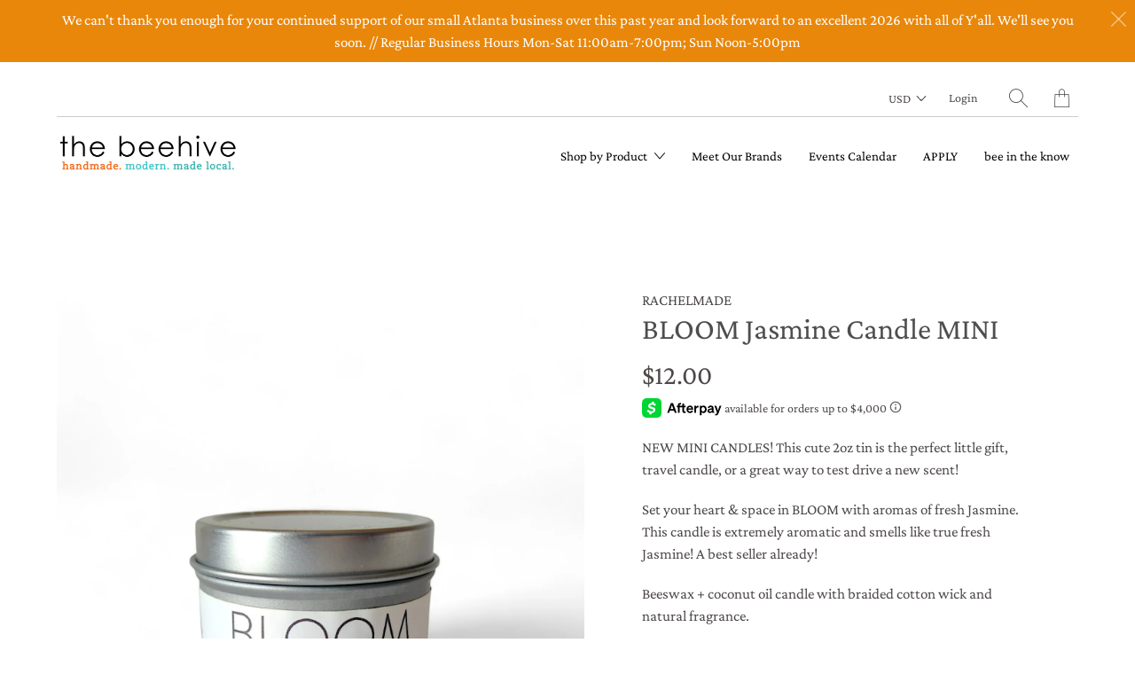

--- FILE ---
content_type: text/html; charset=utf-8
request_url: https://thebeehiveatl.com/products/bloom-jasmine-candle-mini
body_size: 20945
content:


 <!DOCTYPE html>
<!--[if IE 9 ]><html class="ie ie9" lang="en"> <![endif]-->
<!--[if (gte IE 10)|!(IE)]><!--><html lang="en"> <!--<![endif]-->
<head> <meta charset="utf-8"> <meta http-equiv="cleartype" content="on"> <meta name="robots" content="index,follow"> <!-- Stylesheets for Artisan 1.1.0 --> <link href="//thebeehiveatl.com/cdn/shop/t/31/assets/styles.scss.css?v=132669072607052494291762273141" rel="stylesheet" type="text/css" media="all" /> <noscript> <style>
      .slideshow {
        opacity: 1;
      }

      .product_gallery {
        opacity: 1;
      }

      .mainBar__container.overflow--hidden {
        overflow: visible;
      }

      .newsletter-popup.remodal {
        display: none;
      }

      .fallbackImage {
        max-width: 100%;
      }

      img.lazyload[src*="_100x"],
      img.lazyload[src*="_50x"] {
        display: none;
      }

      .product_gallery_nav {
        display: none;
      }</style></noscript> <title>BLOOM Jasmine Candle MINI - the beehive</title> <meta name="description" content="NEW MINI CANDLES! This cute 2oz tin is the perfect little gift, travel candle, or a great way to test drive a new scent! Set your heart &amp;amp; space in BLOOM with aromas of fresh Jasmine. This candle is extremely aromatic and smells like true fresh Jasmine! A best seller already! Beeswax + coconut oil candle with braide" />
  

  

<meta name="author" content="the beehive">
<meta property="og:url" content="https://thebeehiveatl.com/products/bloom-jasmine-candle-mini">
<meta property="og:site_name" content="the beehive"> <meta property="og:type" content="product"> <meta property="og:title" content="BLOOM Jasmine Candle MINI"> <meta property="og:image" content="http://thebeehiveatl.com/cdn/shop/files/20240905_165041_600x.jpg?v=1725660102"> <meta property="og:image:secure_url" content="https://thebeehiveatl.com/cdn/shop/files/20240905_165041_600x.jpg?v=1725660102"> <meta property="og:image" content="http://thebeehiveatl.com/cdn/shop/files/20240905_165046_600x.jpg?v=1725660102"> <meta property="og:image:secure_url" content="https://thebeehiveatl.com/cdn/shop/files/20240905_165046_600x.jpg?v=1725660102"> <meta property="og:image" content="http://thebeehiveatl.com/cdn/shop/files/20240905_164905_3f12fb4f-0dce-440d-bbde-717afb4f28d6_600x.jpg?v=1725660106"> <meta property="og:image:secure_url" content="https://thebeehiveatl.com/cdn/shop/files/20240905_164905_3f12fb4f-0dce-440d-bbde-717afb4f28d6_600x.jpg?v=1725660106"> <meta property="og:price:amount" content="12.00"> <meta property="og:price:currency" content="USD"> <meta property="og:description" content="NEW MINI CANDLES! This cute 2oz tin is the perfect little gift, travel candle, or a great way to test drive a new scent! Set your heart &amp;amp; space in BLOOM with aromas of fresh Jasmine. This candle is extremely aromatic and smells like true fresh Jasmine! A best seller already! Beeswax + coconut oil candle with braide"> <meta name="twitter:site" content="@thebeehiveatl">

<meta name="twitter:card" content="summary"> <meta name="twitter:title" content="BLOOM Jasmine Candle MINI"> <meta name="twitter:description" content="NEW MINI CANDLES! This cute 2oz tin is the perfect little gift, travel candle, or a great way to test drive a new scent!
Set your heart &amp;amp; space in BLOOM with aromas of fresh Jasmine. This candle is extremely aromatic and smells like true fresh Jasmine! A best seller already!
Beeswax + coconut oil candle with braided cotton wick and natural fragrance.
12 hour burn time
Beeswax candles help cleanse the air as they burn. Paraben and phthalate free."> <meta name="twitter:image" content="https://thebeehiveatl.com/cdn/shop/files/20240905_165041_240x.jpg?v=1725660102"> <meta name="twitter:image:width" content="240"> <meta name="twitter:image:height" content="240"> <!-- Mobile Specific Metas --> <meta name="HandheldFriendly" content="True"> <meta name="MobileOptimized" content="320"> <meta name="viewport" content="width=device-width,initial-scale=1"> <meta name="theme-color" content="#ffffff"> <link rel="shortcut icon" type="image/x-icon" href="//thebeehiveatl.com/cdn/shop/files/handmade_modern_made_local_logo_32x32.jpg?v=1613189543"> <link rel="canonical" href="https://thebeehiveatl.com/products/bloom-jasmine-candle-mini" /> <script>window.performance && window.performance.mark && window.performance.mark('shopify.content_for_header.start');</script><meta id="shopify-digital-wallet" name="shopify-digital-wallet" content="/1735264/digital_wallets/dialog">
<meta name="shopify-checkout-api-token" content="b1be0ec7b1d1ca1e751adaacb46774b1">
<meta id="in-context-paypal-metadata" data-shop-id="1735264" data-venmo-supported="true" data-environment="production" data-locale="en_US" data-paypal-v4="true" data-currency="USD">
<link rel="alternate" type="application/json+oembed" href="https://thebeehiveatl.com/products/bloom-jasmine-candle-mini.oembed">
<script async="async" src="/checkouts/internal/preloads.js?locale=en-US"></script>
<script id="shopify-features" type="application/json">{"accessToken":"b1be0ec7b1d1ca1e751adaacb46774b1","betas":["rich-media-storefront-analytics"],"domain":"thebeehiveatl.com","predictiveSearch":true,"shopId":1735264,"locale":"en"}</script>
<script>var Shopify = Shopify || {};
Shopify.shop = "the-beehive.myshopify.com";
Shopify.locale = "en";
Shopify.currency = {"active":"USD","rate":"1.0"};
Shopify.country = "US";
Shopify.theme = {"name":"Artisan","id":37281923121,"schema_name":"Artisan","schema_version":"1.1.0","theme_store_id":856,"role":"main"};
Shopify.theme.handle = "null";
Shopify.theme.style = {"id":null,"handle":null};
Shopify.cdnHost = "thebeehiveatl.com/cdn";
Shopify.routes = Shopify.routes || {};
Shopify.routes.root = "/";</script>
<script type="module">!function(o){(o.Shopify=o.Shopify||{}).modules=!0}(window);</script>
<script>!function(o){function n(){var o=[];function n(){o.push(Array.prototype.slice.apply(arguments))}return n.q=o,n}var t=o.Shopify=o.Shopify||{};t.loadFeatures=n(),t.autoloadFeatures=n()}(window);</script>
<script id="shop-js-analytics" type="application/json">{"pageType":"product"}</script>
<script defer="defer" async type="module" src="//thebeehiveatl.com/cdn/shopifycloud/shop-js/modules/v2/client.init-shop-cart-sync_IZsNAliE.en.esm.js"></script>
<script defer="defer" async type="module" src="//thebeehiveatl.com/cdn/shopifycloud/shop-js/modules/v2/chunk.common_0OUaOowp.esm.js"></script>
<script type="module">
  await import("//thebeehiveatl.com/cdn/shopifycloud/shop-js/modules/v2/client.init-shop-cart-sync_IZsNAliE.en.esm.js");
await import("//thebeehiveatl.com/cdn/shopifycloud/shop-js/modules/v2/chunk.common_0OUaOowp.esm.js");

  window.Shopify.SignInWithShop?.initShopCartSync?.({"fedCMEnabled":true,"windoidEnabled":true});

</script>
<script>(function() {
  var isLoaded = false;
  function asyncLoad() {
    if (isLoaded) return;
    isLoaded = true;
    var urls = ["https:\/\/social-referral.appspot.com\/b\/shopify\/load\/confirmation.js?enabled=false\u0026app_uuid=c9dd43adf2ee4f79\u0026shop=the-beehive.myshopify.com","https:\/\/inffuse-platform.appspot.com\/plugins\/shopify\/loader.js?_app=calendar\u0026shop=the-beehive.myshopify.com\u0026shop=the-beehive.myshopify.com","https:\/\/formbuilder.hulkapps.com\/skeletopapp.js?shop=the-beehive.myshopify.com","https:\/\/a.mailmunch.co\/widgets\/site-846528-11a18043b5f8a2b550ecec79d795fa3f66884548.js?shop=the-beehive.myshopify.com"];
    for (var i = 0; i <urls.length; i++) {
      var s = document.createElement('script');
      s.type = 'text/javascript';
      s.async = true;
      s.src = urls[i];
      var x = document.getElementsByTagName('script')[0];
      x.parentNode.insertBefore(s, x);
    }
  };
  if(window.attachEvent) {
    window.attachEvent('onload', asyncLoad);
  } else {
    window.addEventListener('load', asyncLoad, false);
  }
})();</script>
<script id="__st">var __st={"a":1735264,"offset":-18000,"reqid":"6e1fb540-ab4b-4442-b5db-9469eb5e02d3-1768494797","pageurl":"thebeehiveatl.com\/products\/bloom-jasmine-candle-mini","u":"ef70c96f33f9","p":"product","rtyp":"product","rid":6657819443249};</script>
<script>window.ShopifyPaypalV4VisibilityTracking = true;</script>
<script id="captcha-bootstrap">!function(){'use strict';const t='contact',e='account',n='new_comment',o=[[t,t],['blogs',n],['comments',n],[t,'customer']],c=[[e,'customer_login'],[e,'guest_login'],[e,'recover_customer_password'],[e,'create_customer']],r=t=>t.map((([t,e])=>`form[action*='/${t}']:not([data-nocaptcha='true']) input[name='form_type'][value='${e}']`)).join(','),a=t=>()=>t?[...document.querySelectorAll(t)].map((t=>t.form)):[];function s(){const t=[...o],e=r(t);return a(e)}const i='password',u='form_key',d=['recaptcha-v3-token','g-recaptcha-response','h-captcha-response',i],f=()=>{try{return window.sessionStorage}catch{return}},m='__shopify_v',_=t=>t.elements[u];function p(t,e,n=!1){try{const o=window.sessionStorage,c=JSON.parse(o.getItem(e)),{data:r}=function(t){const{data:e,action:n}=t;return t[m]||n?{data:e,action:n}:{data:t,action:n}}(c);for(const[e,n]of Object.entries(r))t.elements[e]&&(t.elements[e].value=n);n&&o.removeItem(e)}catch(o){console.error('form repopulation failed',{error:o})}}const l='form_type',E='cptcha';function T(t){t.dataset[E]=!0}const w=window,h=w.document,L='Shopify',v='ce_forms',y='captcha';let A=!1;((t,e)=>{const n=(g='f06e6c50-85a8-45c8-87d0-21a2b65856fe',I='https://cdn.shopify.com/shopifycloud/storefront-forms-hcaptcha/ce_storefront_forms_captcha_hcaptcha.v1.5.2.iife.js',D={infoText:'Protected by hCaptcha',privacyText:'Privacy',termsText:'Terms'},(t,e,n)=>{const o=w[L][v],c=o.bindForm;if(c)return c(t,g,e,D).then(n);var r;o.q.push([[t,g,e,D],n]),r=I,A||(h.body.append(Object.assign(h.createElement('script'),{id:'captcha-provider',async:!0,src:r})),A=!0)});var g,I,D;w[L]=w[L]||{},w[L][v]=w[L][v]||{},w[L][v].q=[],w[L][y]=w[L][y]||{},w[L][y].protect=function(t,e){n(t,void 0,e),T(t)},Object.freeze(w[L][y]),function(t,e,n,w,h,L){const[v,y,A,g]=function(t,e,n){const i=e?o:[],u=t?c:[],d=[...i,...u],f=r(d),m=r(i),_=r(d.filter((([t,e])=>n.includes(e))));return[a(f),a(m),a(_),s()]}(w,h,L),I=t=>{const e=t.target;return e instanceof HTMLFormElement?e:e&&e.form},D=t=>v().includes(t);t.addEventListener('submit',(t=>{const e=I(t);if(!e)return;const n=D(e)&&!e.dataset.hcaptchaBound&&!e.dataset.recaptchaBound,o=_(e),c=g().includes(e)&&(!o||!o.value);(n||c)&&t.preventDefault(),c&&!n&&(function(t){try{if(!f())return;!function(t){const e=f();if(!e)return;const n=_(t);if(!n)return;const o=n.value;o&&e.removeItem(o)}(t);const e=Array.from(Array(32),(()=>Math.random().toString(36)[2])).join('');!function(t,e){_(t)||t.append(Object.assign(document.createElement('input'),{type:'hidden',name:u})),t.elements[u].value=e}(t,e),function(t,e){const n=f();if(!n)return;const o=[...t.querySelectorAll(`input[type='${i}']`)].map((({name:t})=>t)),c=[...d,...o],r={};for(const[a,s]of new FormData(t).entries())c.includes(a)||(r[a]=s);n.setItem(e,JSON.stringify({[m]:1,action:t.action,data:r}))}(t,e)}catch(e){console.error('failed to persist form',e)}}(e),e.submit())}));const S=(t,e)=>{t&&!t.dataset[E]&&(n(t,e.some((e=>e===t))),T(t))};for(const o of['focusin','change'])t.addEventListener(o,(t=>{const e=I(t);D(e)&&S(e,y())}));const B=e.get('form_key'),M=e.get(l),P=B&&M;t.addEventListener('DOMContentLoaded',(()=>{const t=y();if(P)for(const e of t)e.elements[l].value===M&&p(e,B);[...new Set([...A(),...v().filter((t=>'true'===t.dataset.shopifyCaptcha))])].forEach((e=>S(e,t)))}))}(h,new URLSearchParams(w.location.search),n,t,e,['guest_login'])})(!0,!0)}();</script>
<script integrity="sha256-4kQ18oKyAcykRKYeNunJcIwy7WH5gtpwJnB7kiuLZ1E=" data-source-attribution="shopify.loadfeatures" defer="defer" src="//thebeehiveatl.com/cdn/shopifycloud/storefront/assets/storefront/load_feature-a0a9edcb.js" crossorigin="anonymous"></script>
<script data-source-attribution="shopify.dynamic_checkout.dynamic.init">var Shopify=Shopify||{};Shopify.PaymentButton=Shopify.PaymentButton||{isStorefrontPortableWallets:!0,init:function(){window.Shopify.PaymentButton.init=function(){};var t=document.createElement("script");t.src="https://thebeehiveatl.com/cdn/shopifycloud/portable-wallets/latest/portable-wallets.en.js",t.type="module",document.head.appendChild(t)}};
</script>
<script data-source-attribution="shopify.dynamic_checkout.buyer_consent">
  function portableWalletsHideBuyerConsent(e){var t=document.getElementById("shopify-buyer-consent"),n=document.getElementById("shopify-subscription-policy-button");t&&n&&(t.classList.add("hidden"),t.setAttribute("aria-hidden","true"),n.removeEventListener("click",e))}function portableWalletsShowBuyerConsent(e){var t=document.getElementById("shopify-buyer-consent"),n=document.getElementById("shopify-subscription-policy-button");t&&n&&(t.classList.remove("hidden"),t.removeAttribute("aria-hidden"),n.addEventListener("click",e))}window.Shopify?.PaymentButton&&(window.Shopify.PaymentButton.hideBuyerConsent=portableWalletsHideBuyerConsent,window.Shopify.PaymentButton.showBuyerConsent=portableWalletsShowBuyerConsent);
</script>
<script data-source-attribution="shopify.dynamic_checkout.cart.bootstrap">document.addEventListener("DOMContentLoaded",(function(){function t(){return document.querySelector("shopify-accelerated-checkout-cart, shopify-accelerated-checkout")}if(t())Shopify.PaymentButton.init();else{new MutationObserver((function(e,n){t()&&(Shopify.PaymentButton.init(),n.disconnect())})).observe(document.body,{childList:!0,subtree:!0})}}));
</script>
<link id="shopify-accelerated-checkout-styles" rel="stylesheet" media="screen" href="https://thebeehiveatl.com/cdn/shopifycloud/portable-wallets/latest/accelerated-checkout-backwards-compat.css" crossorigin="anonymous">
<style id="shopify-accelerated-checkout-cart">
        #shopify-buyer-consent {
  margin-top: 1em;
  display: inline-block;
  width: 100%;
}

#shopify-buyer-consent.hidden {
  display: none;
}

#shopify-subscription-policy-button {
  background: none;
  border: none;
  padding: 0;
  text-decoration: underline;
  font-size: inherit;
  cursor: pointer;
}

#shopify-subscription-policy-button::before {
  box-shadow: none;
}

      </style>

<script>window.performance && window.performance.mark && window.performance.mark('shopify.content_for_header.end');</script>
<script>window.BOLD = window.BOLD || {};
    window.BOLD.common = window.BOLD.common || {};
    window.BOLD.common.Shopify = window.BOLD.common.Shopify || {};
    window.BOLD.common.Shopify.shop = {
      domain: 'thebeehiveatl.com',
      permanent_domain: 'the-beehive.myshopify.com',
      url: 'https://thebeehiveatl.com',
      secure_url: 'https://thebeehiveatl.com',
      money_format: "${{amount}}",
      currency: "USD"
    };
    window.BOLD.common.Shopify.customer = {
      id: null,
      tags: null,
    };
    window.BOLD.common.Shopify.cart = {"note":null,"attributes":{},"original_total_price":0,"total_price":0,"total_discount":0,"total_weight":0.0,"item_count":0,"items":[],"requires_shipping":false,"currency":"USD","items_subtotal_price":0,"cart_level_discount_applications":[],"checkout_charge_amount":0};
    window.BOLD.common.template = 'product';window.BOLD.common.Shopify.formatMoney = function(money, format) {
        function n(t, e) {
            return "undefined" == typeof t ? e : t
        }
        function r(t, e, r, i) {
            if (e = n(e, 2),
                r = n(r, ","),
                i = n(i, "."),
            isNaN(t) || null == t)
                return 0;
            t = (t / 100).toFixed(e);
            var o = t.split(".")
                , a = o[0].replace(/(\d)(?=(\d\d\d)+(?!\d))/g, "$1" + r)
                , s = o[1] ? i + o[1] : "";
            return a + s
        }
        "string" == typeof money && (money = money.replace(".", ""));
        var i = ""
            , o = /\{\{\s*(\w+)\s*\}\}/
            , a = format || window.BOLD.common.Shopify.shop.money_format || window.Shopify.money_format || "$ {{ amount }}";
        switch (a.match(o)[1]) {
            case "amount":
                i = r(money, 2, ",", ".");
                break;
            case "amount_no_decimals":
                i = r(money, 0, ",", ".");
                break;
            case "amount_with_comma_separator":
                i = r(money, 2, ".", ",");
                break;
            case "amount_no_decimals_with_comma_separator":
                i = r(money, 0, ".", ",");
                break;
            case "amount_with_space_separator":
                i = r(money, 2, " ", ",");
                break;
            case "amount_no_decimals_with_space_separator":
                i = r(money, 0, " ", ",");
                break;
            case "amount_with_apostrophe_separator":
                i = r(money, 2, "'", ".");
                break;
        }
        return a.replace(o, i);
    };
    window.BOLD.common.Shopify.saveProduct = function (handle, product) {
      if (typeof handle === 'string' && typeof window.BOLD.common.Shopify.products[handle] === 'undefined') {
        if (typeof product === 'number') {
          window.BOLD.common.Shopify.handles[product] = handle;
          product = { id: product };
        }
        window.BOLD.common.Shopify.products[handle] = product;
      }
    };
    window.BOLD.common.Shopify.saveVariant = function (variant_id, variant) {
      if (typeof variant_id === 'number' && typeof window.BOLD.common.Shopify.variants[variant_id] === 'undefined') {
        window.BOLD.common.Shopify.variants[variant_id] = variant;
      }
    };window.BOLD.common.Shopify.products = window.BOLD.common.Shopify.products || {};
    window.BOLD.common.Shopify.variants = window.BOLD.common.Shopify.variants || {};
    window.BOLD.common.Shopify.handles = window.BOLD.common.Shopify.handles || {};window.BOLD.common.Shopify.handle = "bloom-jasmine-candle-mini"
window.BOLD.common.Shopify.saveProduct("bloom-jasmine-candle-mini", 6657819443249);window.BOLD.common.Shopify.saveVariant(39530284351537, { product_id: 6657819443249, product_handle: "bloom-jasmine-candle-mini", price: 1200, group_id: '', csp_metafield: {}});window.BOLD.apps_installed = {"Loyalties":2,"Product Discount":1,"Quickbooks":1} || {};window.BOLD.common.Shopify.metafields = window.BOLD.common.Shopify.metafields || {};window.BOLD.common.Shopify.metafields["bold_rp"] = {};window.BOLD.common.Shopify.metafields["bold_csp_defaults"] = {};</script><script>
          var currentScript = document.currentScript || document.scripts[document.scripts.length - 1];
          var boldVariantIds =[39530284351537];
          var boldProductHandle ="bloom-jasmine-candle-mini";
          var BOLD = BOLD || {};
          BOLD.products = BOLD.products || {};
          BOLD.variant_lookup = BOLD.variant_lookup || {};
          if (window.BOLD && !BOLD.common) {
              BOLD.common = BOLD.common || {};
              BOLD.common.Shopify = BOLD.common.Shopify || {};
              window.BOLD.common.Shopify.products = window.BOLD.common.Shopify.products || {};
              window.BOLD.common.Shopify.variants = window.BOLD.common.Shopify.variants || {};
              window.BOLD.common.Shopify.handles = window.BOLD.common.Shopify.handles || {};
              window.BOLD.common.Shopify.saveProduct = function (handle, product) {
                  if (typeof handle === 'string' && typeof window.BOLD.common.Shopify.products[handle] === 'undefined') {
                      if (typeof product === 'number') {
                          window.BOLD.common.Shopify.handles[product] = handle;
                          product = { id: product };
                      }
                      window.BOLD.common.Shopify.products[handle] = product;
                  }
              };
              window.BOLD.common.Shopify.saveVariant = function (variant_id, variant) {
                  if (typeof variant_id === 'number' && typeof window.BOLD.common.Shopify.variants[variant_id] === 'undefined') {
                      window.BOLD.common.Shopify.variants[variant_id] = variant;
                  }
              };
          }

          for (var boldIndex = 0; boldIndex <boldVariantIds.length; boldIndex = boldIndex + 1) {
            BOLD.variant_lookup[boldVariantIds[boldIndex]] = boldProductHandle;
          }

          BOLD.products[boldProductHandle] ={
    "id":6657819443249,
    "title":"BLOOM Jasmine Candle MINI","handle":"bloom-jasmine-candle-mini",
    "description":"\u003cp dir=\"auto\"\u003eNEW MINI CANDLES! This cute 2oz tin is the perfect little gift, travel candle, or a great way to test drive a new scent!\u003c\/p\u003e\n\u003cp dir=\"auto\"\u003eSet your heart \u0026amp; space in BLOOM with aromas of fresh Jasmine. This candle is extremely aromatic and smells like true fresh Jasmine! A best seller already!\u003c\/p\u003e\n\u003cp dir=\"auto\"\u003eBeeswax + coconut oil candle with braided cotton wick and natural fragrance.\u003c\/p\u003e\n\u003cp dir=\"auto\"\u003e12 hour burn time\u003c\/p\u003e\n\u003cp dir=\"auto\"\u003eBeeswax candles help cleanse the air as they burn. Paraben and phthalate free.\u003c\/p\u003e",
    "published_at":"2023-06-10T17:06:55",
    "created_at":"2021-11-05T07:54:40",
    "vendor":"RachelMade",
    "type":"bath and body",
    "tags":["holiday 2021","holiday picks"],
    "price":1200,
    "price_min":1200,
    "price_max":1200,
    "price_varies":false,
    "compare_at_price":1200,
    "compare_at_price_min":1200,
    "compare_at_price_max":1200,
    "compare_at_price_varies":false,
    "all_variant_ids":[39530284351537],
    "variants":[{"id":39530284351537,"title":"Default Title","option1":"Default Title","option2":null,"option3":null,"sku":"","requires_shipping":true,"taxable":true,"featured_image":null,"available":true,"name":"BLOOM Jasmine Candle MINI","public_title":null,"options":["Default Title"],"price":1200,"weight":57,"compare_at_price":1200,"inventory_quantity":4,"inventory_management":"shopify","inventory_policy":"deny","barcode":"84351537","requires_selling_plan":false,"selling_plan_allocations":[]}],
    "available":null,"images":["\/\/thebeehiveatl.com\/cdn\/shop\/files\/20240905_165041.jpg?v=1725660102","\/\/thebeehiveatl.com\/cdn\/shop\/files\/20240905_165046.jpg?v=1725660102","\/\/thebeehiveatl.com\/cdn\/shop\/files\/20240905_164905_3f12fb4f-0dce-440d-bbde-717afb4f28d6.jpg?v=1725660106"],"featured_image":"\/\/thebeehiveatl.com\/cdn\/shop\/files\/20240905_165041.jpg?v=1725660102",
    "options":["Title"],
    "url":"\/products\/bloom-jasmine-candle-mini"};var boldCSPMetafields = {};
          var boldTempProduct ={"id":6657819443249,"title":"BLOOM Jasmine Candle MINI","handle":"bloom-jasmine-candle-mini","description":"\u003cp dir=\"auto\"\u003eNEW MINI CANDLES! This cute 2oz tin is the perfect little gift, travel candle, or a great way to test drive a new scent!\u003c\/p\u003e\n\u003cp dir=\"auto\"\u003eSet your heart \u0026amp; space in BLOOM with aromas of fresh Jasmine. This candle is extremely aromatic and smells like true fresh Jasmine! A best seller already!\u003c\/p\u003e\n\u003cp dir=\"auto\"\u003eBeeswax + coconut oil candle with braided cotton wick and natural fragrance.\u003c\/p\u003e\n\u003cp dir=\"auto\"\u003e12 hour burn time\u003c\/p\u003e\n\u003cp dir=\"auto\"\u003eBeeswax candles help cleanse the air as they burn. Paraben and phthalate free.\u003c\/p\u003e","published_at":"2023-06-10T17:06:55-04:00","created_at":"2021-11-05T07:54:40-04:00","vendor":"RachelMade","type":"bath and body","tags":["holiday 2021","holiday picks"],"price":1200,"price_min":1200,"price_max":1200,"available":true,"price_varies":false,"compare_at_price":1200,"compare_at_price_min":1200,"compare_at_price_max":1200,"compare_at_price_varies":false,"variants":[{"id":39530284351537,"title":"Default Title","option1":"Default Title","option2":null,"option3":null,"sku":"","requires_shipping":true,"taxable":true,"featured_image":null,"available":true,"name":"BLOOM Jasmine Candle MINI","public_title":null,"options":["Default Title"],"price":1200,"weight":57,"compare_at_price":1200,"inventory_quantity":4,"inventory_management":"shopify","inventory_policy":"deny","barcode":"84351537","requires_selling_plan":false,"selling_plan_allocations":[]}],"images":["\/\/thebeehiveatl.com\/cdn\/shop\/files\/20240905_165041.jpg?v=1725660102","\/\/thebeehiveatl.com\/cdn\/shop\/files\/20240905_165046.jpg?v=1725660102","\/\/thebeehiveatl.com\/cdn\/shop\/files\/20240905_164905_3f12fb4f-0dce-440d-bbde-717afb4f28d6.jpg?v=1725660106"],"featured_image":"\/\/thebeehiveatl.com\/cdn\/shop\/files\/20240905_165041.jpg?v=1725660102","options":["Title"],"media":[{"alt":null,"id":35381014593771,"position":1,"preview_image":{"aspect_ratio":1.0,"height":1512,"width":1512,"src":"\/\/thebeehiveatl.com\/cdn\/shop\/files\/20240905_165041.jpg?v=1725660102"},"aspect_ratio":1.0,"height":1512,"media_type":"image","src":"\/\/thebeehiveatl.com\/cdn\/shop\/files\/20240905_165041.jpg?v=1725660102","width":1512},{"alt":null,"id":35381014626539,"position":2,"preview_image":{"aspect_ratio":1.0,"height":1512,"width":1512,"src":"\/\/thebeehiveatl.com\/cdn\/shop\/files\/20240905_165046.jpg?v=1725660102"},"aspect_ratio":1.0,"height":1512,"media_type":"image","src":"\/\/thebeehiveatl.com\/cdn\/shop\/files\/20240905_165046.jpg?v=1725660102","width":1512},{"alt":null,"id":35381014855915,"position":3,"preview_image":{"aspect_ratio":1.0,"height":1512,"width":1512,"src":"\/\/thebeehiveatl.com\/cdn\/shop\/files\/20240905_164905_3f12fb4f-0dce-440d-bbde-717afb4f28d6.jpg?v=1725660106"},"aspect_ratio":1.0,"height":1512,"media_type":"image","src":"\/\/thebeehiveatl.com\/cdn\/shop\/files\/20240905_164905_3f12fb4f-0dce-440d-bbde-717afb4f28d6.jpg?v=1725660106","width":1512}],"requires_selling_plan":false,"selling_plan_groups":[],"content":"\u003cp dir=\"auto\"\u003eNEW MINI CANDLES! This cute 2oz tin is the perfect little gift, travel candle, or a great way to test drive a new scent!\u003c\/p\u003e\n\u003cp dir=\"auto\"\u003eSet your heart \u0026amp; space in BLOOM with aromas of fresh Jasmine. This candle is extremely aromatic and smells like true fresh Jasmine! A best seller already!\u003c\/p\u003e\n\u003cp dir=\"auto\"\u003eBeeswax + coconut oil candle with braided cotton wick and natural fragrance.\u003c\/p\u003e\n\u003cp dir=\"auto\"\u003e12 hour burn time\u003c\/p\u003e\n\u003cp dir=\"auto\"\u003eBeeswax candles help cleanse the air as they burn. Paraben and phthalate free.\u003c\/p\u003e"};
          var bold_rp =[{}];
          if(boldTempProduct){
            window.BOLD.common.Shopify.saveProduct(boldTempProduct.handle, boldTempProduct.id);
            for (var boldIndex = 0; boldTempProduct && boldIndex <boldTempProduct.variants.length; boldIndex = boldIndex + 1){
              var rp_group_id = bold_rp[boldIndex].rp_group_id ? '' + bold_rp[boldIndex].rp_group_id : '';
              window.BOLD.common.Shopify.saveVariant(
                  boldTempProduct.variants[boldIndex].id,
                  {
                    product_id: boldTempProduct.id,
                    product_handle: boldTempProduct.handle,
                    price: boldTempProduct.variants[boldIndex].price,
                    group_id: rp_group_id,
                    csp_metafield: boldCSPMetafields[boldTempProduct.variants[boldIndex].id]
                  }
              );
            }
          }

          currentScript.parentNode.removeChild(currentScript);</script><!-- BEGIN app block: shopify://apps/minmaxify-order-limits/blocks/app-embed-block/3acfba32-89f3-4377-ae20-cbb9abc48475 --><script type="text/javascript" src="https://limits.minmaxify.com/the-beehive.myshopify.com?v=68&r=20221027074126"></script>

<!-- END app block --><link href="https://monorail-edge.shopifysvc.com" rel="dns-prefetch">
<script>(function(){if ("sendBeacon" in navigator && "performance" in window) {try {var session_token_from_headers = performance.getEntriesByType('navigation')[0].serverTiming.find(x => x.name == '_s').description;} catch {var session_token_from_headers = undefined;}var session_cookie_matches = document.cookie.match(/_shopify_s=([^;]*)/);var session_token_from_cookie = session_cookie_matches && session_cookie_matches.length === 2 ? session_cookie_matches[1] : "";var session_token = session_token_from_headers || session_token_from_cookie || "";function handle_abandonment_event(e) {var entries = performance.getEntries().filter(function(entry) {return /monorail-edge.shopifysvc.com/.test(entry.name);});if (!window.abandonment_tracked && entries.length === 0) {window.abandonment_tracked = true;var currentMs = Date.now();var navigation_start = performance.timing.navigationStart;var payload = {shop_id: 1735264,url: window.location.href,navigation_start,duration: currentMs - navigation_start,session_token,page_type: "product"};window.navigator.sendBeacon("https://monorail-edge.shopifysvc.com/v1/produce", JSON.stringify({schema_id: "online_store_buyer_site_abandonment/1.1",payload: payload,metadata: {event_created_at_ms: currentMs,event_sent_at_ms: currentMs}}));}}window.addEventListener('pagehide', handle_abandonment_event);}}());</script>
<script id="web-pixels-manager-setup">(function e(e,d,r,n,o){if(void 0===o&&(o={}),!Boolean(null===(a=null===(i=window.Shopify)||void 0===i?void 0:i.analytics)||void 0===a?void 0:a.replayQueue)){var i,a;window.Shopify=window.Shopify||{};var t=window.Shopify;t.analytics=t.analytics||{};var s=t.analytics;s.replayQueue=[],s.publish=function(e,d,r){return s.replayQueue.push([e,d,r]),!0};try{self.performance.mark("wpm:start")}catch(e){}var l=function(){var e={modern:/Edge?\/(1{2}[4-9]|1[2-9]\d|[2-9]\d{2}|\d{4,})\.\d+(\.\d+|)|Firefox\/(1{2}[4-9]|1[2-9]\d|[2-9]\d{2}|\d{4,})\.\d+(\.\d+|)|Chrom(ium|e)\/(9{2}|\d{3,})\.\d+(\.\d+|)|(Maci|X1{2}).+ Version\/(15\.\d+|(1[6-9]|[2-9]\d|\d{3,})\.\d+)([,.]\d+|)( \(\w+\)|)( Mobile\/\w+|) Safari\/|Chrome.+OPR\/(9{2}|\d{3,})\.\d+\.\d+|(CPU[ +]OS|iPhone[ +]OS|CPU[ +]iPhone|CPU IPhone OS|CPU iPad OS)[ +]+(15[._]\d+|(1[6-9]|[2-9]\d|\d{3,})[._]\d+)([._]\d+|)|Android:?[ /-](13[3-9]|1[4-9]\d|[2-9]\d{2}|\d{4,})(\.\d+|)(\.\d+|)|Android.+Firefox\/(13[5-9]|1[4-9]\d|[2-9]\d{2}|\d{4,})\.\d+(\.\d+|)|Android.+Chrom(ium|e)\/(13[3-9]|1[4-9]\d|[2-9]\d{2}|\d{4,})\.\d+(\.\d+|)|SamsungBrowser\/([2-9]\d|\d{3,})\.\d+/,legacy:/Edge?\/(1[6-9]|[2-9]\d|\d{3,})\.\d+(\.\d+|)|Firefox\/(5[4-9]|[6-9]\d|\d{3,})\.\d+(\.\d+|)|Chrom(ium|e)\/(5[1-9]|[6-9]\d|\d{3,})\.\d+(\.\d+|)([\d.]+$|.*Safari\/(?![\d.]+ Edge\/[\d.]+$))|(Maci|X1{2}).+ Version\/(10\.\d+|(1[1-9]|[2-9]\d|\d{3,})\.\d+)([,.]\d+|)( \(\w+\)|)( Mobile\/\w+|) Safari\/|Chrome.+OPR\/(3[89]|[4-9]\d|\d{3,})\.\d+\.\d+|(CPU[ +]OS|iPhone[ +]OS|CPU[ +]iPhone|CPU IPhone OS|CPU iPad OS)[ +]+(10[._]\d+|(1[1-9]|[2-9]\d|\d{3,})[._]\d+)([._]\d+|)|Android:?[ /-](13[3-9]|1[4-9]\d|[2-9]\d{2}|\d{4,})(\.\d+|)(\.\d+|)|Mobile Safari.+OPR\/([89]\d|\d{3,})\.\d+\.\d+|Android.+Firefox\/(13[5-9]|1[4-9]\d|[2-9]\d{2}|\d{4,})\.\d+(\.\d+|)|Android.+Chrom(ium|e)\/(13[3-9]|1[4-9]\d|[2-9]\d{2}|\d{4,})\.\d+(\.\d+|)|Android.+(UC? ?Browser|UCWEB|U3)[ /]?(15\.([5-9]|\d{2,})|(1[6-9]|[2-9]\d|\d{3,})\.\d+)\.\d+|SamsungBrowser\/(5\.\d+|([6-9]|\d{2,})\.\d+)|Android.+MQ{2}Browser\/(14(\.(9|\d{2,})|)|(1[5-9]|[2-9]\d|\d{3,})(\.\d+|))(\.\d+|)|K[Aa][Ii]OS\/(3\.\d+|([4-9]|\d{2,})\.\d+)(\.\d+|)/},d=e.modern,r=e.legacy,n=navigator.userAgent;return n.match(d)?"modern":n.match(r)?"legacy":"unknown"}(),u="modern"===l?"modern":"legacy",c=(null!=n?n:{modern:"",legacy:""})[u],f=function(e){return[e.baseUrl,"/wpm","/b",e.hashVersion,"modern"===e.buildTarget?"m":"l",".js"].join("")}({baseUrl:d,hashVersion:r,buildTarget:u}),m=function(e){var d=e.version,r=e.bundleTarget,n=e.surface,o=e.pageUrl,i=e.monorailEndpoint;return{emit:function(e){var a=e.status,t=e.errorMsg,s=(new Date).getTime(),l=JSON.stringify({metadata:{event_sent_at_ms:s},events:[{schema_id:"web_pixels_manager_load/3.1",payload:{version:d,bundle_target:r,page_url:o,status:a,surface:n,error_msg:t},metadata:{event_created_at_ms:s}}]});if(!i)return console&&console.warn&&console.warn("[Web Pixels Manager] No Monorail endpoint provided, skipping logging."),!1;try{return self.navigator.sendBeacon.bind(self.navigator)(i,l)}catch(e){}var u=new XMLHttpRequest;try{return u.open("POST",i,!0),u.setRequestHeader("Content-Type","text/plain"),u.send(l),!0}catch(e){return console&&console.warn&&console.warn("[Web Pixels Manager] Got an unhandled error while logging to Monorail."),!1}}}}({version:r,bundleTarget:l,surface:e.surface,pageUrl:self.location.href,monorailEndpoint:e.monorailEndpoint});try{o.browserTarget=l,function(e){var d=e.src,r=e.async,n=void 0===r||r,o=e.onload,i=e.onerror,a=e.sri,t=e.scriptDataAttributes,s=void 0===t?{}:t,l=document.createElement("script"),u=document.querySelector("head"),c=document.querySelector("body");if(l.async=n,l.src=d,a&&(l.integrity=a,l.crossOrigin="anonymous"),s)for(var f in s)if(Object.prototype.hasOwnProperty.call(s,f))try{l.dataset[f]=s[f]}catch(e){}if(o&&l.addEventListener("load",o),i&&l.addEventListener("error",i),u)u.appendChild(l);else{if(!c)throw new Error("Did not find a head or body element to append the script");c.appendChild(l)}}({src:f,async:!0,onload:function(){if(!function(){var e,d;return Boolean(null===(d=null===(e=window.Shopify)||void 0===e?void 0:e.analytics)||void 0===d?void 0:d.initialized)}()){var d=window.webPixelsManager.init(e)||void 0;if(d){var r=window.Shopify.analytics;r.replayQueue.forEach((function(e){var r=e[0],n=e[1],o=e[2];d.publishCustomEvent(r,n,o)})),r.replayQueue=[],r.publish=d.publishCustomEvent,r.visitor=d.visitor,r.initialized=!0}}},onerror:function(){return m.emit({status:"failed",errorMsg:"".concat(f," has failed to load")})},sri:function(e){var d=/^sha384-[A-Za-z0-9+/=]+$/;return"string"==typeof e&&d.test(e)}(c)?c:"",scriptDataAttributes:o}),m.emit({status:"loading"})}catch(e){m.emit({status:"failed",errorMsg:(null==e?void 0:e.message)||"Unknown error"})}}})({shopId: 1735264,storefrontBaseUrl: "https://thebeehiveatl.com",extensionsBaseUrl: "https://extensions.shopifycdn.com/cdn/shopifycloud/web-pixels-manager",monorailEndpoint: "https://monorail-edge.shopifysvc.com/unstable/produce_batch",surface: "storefront-renderer",enabledBetaFlags: ["2dca8a86"],webPixelsConfigList: [{"id":"157679851","configuration":"{\"pixel_id\":\"580494435716020\",\"pixel_type\":\"facebook_pixel\",\"metaapp_system_user_token\":\"-\"}","eventPayloadVersion":"v1","runtimeContext":"OPEN","scriptVersion":"ca16bc87fe92b6042fbaa3acc2fbdaa6","type":"APP","apiClientId":2329312,"privacyPurposes":["ANALYTICS","MARKETING","SALE_OF_DATA"],"dataSharingAdjustments":{"protectedCustomerApprovalScopes":["read_customer_address","read_customer_email","read_customer_name","read_customer_personal_data","read_customer_phone"]}},{"id":"69992683","eventPayloadVersion":"v1","runtimeContext":"LAX","scriptVersion":"1","type":"CUSTOM","privacyPurposes":["ANALYTICS"],"name":"Google Analytics tag (migrated)"},{"id":"shopify-app-pixel","configuration":"{}","eventPayloadVersion":"v1","runtimeContext":"STRICT","scriptVersion":"0450","apiClientId":"shopify-pixel","type":"APP","privacyPurposes":["ANALYTICS","MARKETING"]},{"id":"shopify-custom-pixel","eventPayloadVersion":"v1","runtimeContext":"LAX","scriptVersion":"0450","apiClientId":"shopify-pixel","type":"CUSTOM","privacyPurposes":["ANALYTICS","MARKETING"]}],isMerchantRequest: false,initData: {"shop":{"name":"the beehive","paymentSettings":{"currencyCode":"USD"},"myshopifyDomain":"the-beehive.myshopify.com","countryCode":"US","storefrontUrl":"https:\/\/thebeehiveatl.com"},"customer":null,"cart":null,"checkout":null,"productVariants":[{"price":{"amount":12.0,"currencyCode":"USD"},"product":{"title":"BLOOM Jasmine Candle MINI","vendor":"RachelMade","id":"6657819443249","untranslatedTitle":"BLOOM Jasmine Candle MINI","url":"\/products\/bloom-jasmine-candle-mini","type":"bath and body"},"id":"39530284351537","image":{"src":"\/\/thebeehiveatl.com\/cdn\/shop\/files\/20240905_165041.jpg?v=1725660102"},"sku":"","title":"Default Title","untranslatedTitle":"Default Title"}],"purchasingCompany":null},},"https://thebeehiveatl.com/cdn","fcfee988w5aeb613cpc8e4bc33m6693e112",{"modern":"","legacy":""},{"shopId":"1735264","storefrontBaseUrl":"https:\/\/thebeehiveatl.com","extensionBaseUrl":"https:\/\/extensions.shopifycdn.com\/cdn\/shopifycloud\/web-pixels-manager","surface":"storefront-renderer","enabledBetaFlags":"[\"2dca8a86\"]","isMerchantRequest":"false","hashVersion":"fcfee988w5aeb613cpc8e4bc33m6693e112","publish":"custom","events":"[[\"page_viewed\",{}],[\"product_viewed\",{\"productVariant\":{\"price\":{\"amount\":12.0,\"currencyCode\":\"USD\"},\"product\":{\"title\":\"BLOOM Jasmine Candle MINI\",\"vendor\":\"RachelMade\",\"id\":\"6657819443249\",\"untranslatedTitle\":\"BLOOM Jasmine Candle MINI\",\"url\":\"\/products\/bloom-jasmine-candle-mini\",\"type\":\"bath and body\"},\"id\":\"39530284351537\",\"image\":{\"src\":\"\/\/thebeehiveatl.com\/cdn\/shop\/files\/20240905_165041.jpg?v=1725660102\"},\"sku\":\"\",\"title\":\"Default Title\",\"untranslatedTitle\":\"Default Title\"}}]]"});</script><script>
  window.ShopifyAnalytics = window.ShopifyAnalytics || {};
  window.ShopifyAnalytics.meta = window.ShopifyAnalytics.meta || {};
  window.ShopifyAnalytics.meta.currency = 'USD';
  var meta = {"product":{"id":6657819443249,"gid":"gid:\/\/shopify\/Product\/6657819443249","vendor":"RachelMade","type":"bath and body","handle":"bloom-jasmine-candle-mini","variants":[{"id":39530284351537,"price":1200,"name":"BLOOM Jasmine Candle MINI","public_title":null,"sku":""}],"remote":false},"page":{"pageType":"product","resourceType":"product","resourceId":6657819443249,"requestId":"6e1fb540-ab4b-4442-b5db-9469eb5e02d3-1768494797"}};
  for (var attr in meta) {
    window.ShopifyAnalytics.meta[attr] = meta[attr];
  }
</script>
<script class="analytics">
  (function () {
    var customDocumentWrite = function(content) {
      var jquery = null;

      if (window.jQuery) {
        jquery = window.jQuery;
      } else if (window.Checkout && window.Checkout.$) {
        jquery = window.Checkout.$;
      }

      if (jquery) {
        jquery('body').append(content);
      }
    };

    var hasLoggedConversion = function(token) {
      if (token) {
        return document.cookie.indexOf('loggedConversion=' + token) !== -1;
      }
      return false;
    }

    var setCookieIfConversion = function(token) {
      if (token) {
        var twoMonthsFromNow = new Date(Date.now());
        twoMonthsFromNow.setMonth(twoMonthsFromNow.getMonth() + 2);

        document.cookie = 'loggedConversion=' + token + '; expires=' + twoMonthsFromNow;
      }
    }

    var trekkie = window.ShopifyAnalytics.lib = window.trekkie = window.trekkie || [];
    if (trekkie.integrations) {
      return;
    }
    trekkie.methods = [
      'identify',
      'page',
      'ready',
      'track',
      'trackForm',
      'trackLink'
    ];
    trekkie.factory = function(method) {
      return function() {
        var args = Array.prototype.slice.call(arguments);
        args.unshift(method);
        trekkie.push(args);
        return trekkie;
      };
    };
    for (var i = 0; i < trekkie.methods.length; i++) {
      var key = trekkie.methods[i];
      trekkie[key] = trekkie.factory(key);
    }
    trekkie.load = function(config) {
      trekkie.config = config || {};
      trekkie.config.initialDocumentCookie = document.cookie;
      var first = document.getElementsByTagName('script')[0];
      var script = document.createElement('script');
      script.type = 'text/javascript';
      script.onerror = function(e) {
        var scriptFallback = document.createElement('script');
        scriptFallback.type = 'text/javascript';
        scriptFallback.onerror = function(error) {
                var Monorail = {
      produce: function produce(monorailDomain, schemaId, payload) {
        var currentMs = new Date().getTime();
        var event = {
          schema_id: schemaId,
          payload: payload,
          metadata: {
            event_created_at_ms: currentMs,
            event_sent_at_ms: currentMs
          }
        };
        return Monorail.sendRequest("https://" + monorailDomain + "/v1/produce", JSON.stringify(event));
      },
      sendRequest: function sendRequest(endpointUrl, payload) {
        // Try the sendBeacon API
        if (window && window.navigator && typeof window.navigator.sendBeacon === 'function' && typeof window.Blob === 'function' && !Monorail.isIos12()) {
          var blobData = new window.Blob([payload], {
            type: 'text/plain'
          });

          if (window.navigator.sendBeacon(endpointUrl, blobData)) {
            return true;
          } // sendBeacon was not successful

        } // XHR beacon

        var xhr = new XMLHttpRequest();

        try {
          xhr.open('POST', endpointUrl);
          xhr.setRequestHeader('Content-Type', 'text/plain');
          xhr.send(payload);
        } catch (e) {
          console.log(e);
        }

        return false;
      },
      isIos12: function isIos12() {
        return window.navigator.userAgent.lastIndexOf('iPhone; CPU iPhone OS 12_') !== -1 || window.navigator.userAgent.lastIndexOf('iPad; CPU OS 12_') !== -1;
      }
    };
    Monorail.produce('monorail-edge.shopifysvc.com',
      'trekkie_storefront_load_errors/1.1',
      {shop_id: 1735264,
      theme_id: 37281923121,
      app_name: "storefront",
      context_url: window.location.href,
      source_url: "//thebeehiveatl.com/cdn/s/trekkie.storefront.cd680fe47e6c39ca5d5df5f0a32d569bc48c0f27.min.js"});

        };
        scriptFallback.async = true;
        scriptFallback.src = '//thebeehiveatl.com/cdn/s/trekkie.storefront.cd680fe47e6c39ca5d5df5f0a32d569bc48c0f27.min.js';
        first.parentNode.insertBefore(scriptFallback, first);
      };
      script.async = true;
      script.src = '//thebeehiveatl.com/cdn/s/trekkie.storefront.cd680fe47e6c39ca5d5df5f0a32d569bc48c0f27.min.js';
      first.parentNode.insertBefore(script, first);
    };
    trekkie.load(
      {"Trekkie":{"appName":"storefront","development":false,"defaultAttributes":{"shopId":1735264,"isMerchantRequest":null,"themeId":37281923121,"themeCityHash":"2207885355657340589","contentLanguage":"en","currency":"USD","eventMetadataId":"8ad4b8a5-fd01-4fa7-9af6-228d0da6e604"},"isServerSideCookieWritingEnabled":true,"monorailRegion":"shop_domain","enabledBetaFlags":["65f19447"]},"Session Attribution":{},"S2S":{"facebookCapiEnabled":false,"source":"trekkie-storefront-renderer","apiClientId":580111}}
    );

    var loaded = false;
    trekkie.ready(function() {
      if (loaded) return;
      loaded = true;

      window.ShopifyAnalytics.lib = window.trekkie;

      var originalDocumentWrite = document.write;
      document.write = customDocumentWrite;
      try { window.ShopifyAnalytics.merchantGoogleAnalytics.call(this); } catch(error) {};
      document.write = originalDocumentWrite;

      window.ShopifyAnalytics.lib.page(null,{"pageType":"product","resourceType":"product","resourceId":6657819443249,"requestId":"6e1fb540-ab4b-4442-b5db-9469eb5e02d3-1768494797","shopifyEmitted":true});

      var match = window.location.pathname.match(/checkouts\/(.+)\/(thank_you|post_purchase)/)
      var token = match? match[1]: undefined;
      if (!hasLoggedConversion(token)) {
        setCookieIfConversion(token);
        window.ShopifyAnalytics.lib.track("Viewed Product",{"currency":"USD","variantId":39530284351537,"productId":6657819443249,"productGid":"gid:\/\/shopify\/Product\/6657819443249","name":"BLOOM Jasmine Candle MINI","price":"12.00","sku":"","brand":"RachelMade","variant":null,"category":"bath and body","nonInteraction":true,"remote":false},undefined,undefined,{"shopifyEmitted":true});
      window.ShopifyAnalytics.lib.track("monorail:\/\/trekkie_storefront_viewed_product\/1.1",{"currency":"USD","variantId":39530284351537,"productId":6657819443249,"productGid":"gid:\/\/shopify\/Product\/6657819443249","name":"BLOOM Jasmine Candle MINI","price":"12.00","sku":"","brand":"RachelMade","variant":null,"category":"bath and body","nonInteraction":true,"remote":false,"referer":"https:\/\/thebeehiveatl.com\/products\/bloom-jasmine-candle-mini"});
      }
    });


        var eventsListenerScript = document.createElement('script');
        eventsListenerScript.async = true;
        eventsListenerScript.src = "//thebeehiveatl.com/cdn/shopifycloud/storefront/assets/shop_events_listener-3da45d37.js";
        document.getElementsByTagName('head')[0].appendChild(eventsListenerScript);

})();</script>
  <script>
  if (!window.ga || (window.ga && typeof window.ga !== 'function')) {
    window.ga = function ga() {
      (window.ga.q = window.ga.q || []).push(arguments);
      if (window.Shopify && window.Shopify.analytics && typeof window.Shopify.analytics.publish === 'function') {
        window.Shopify.analytics.publish("ga_stub_called", {}, {sendTo: "google_osp_migration"});
      }
      console.error("Shopify's Google Analytics stub called with:", Array.from(arguments), "\nSee https://help.shopify.com/manual/promoting-marketing/pixels/pixel-migration#google for more information.");
    };
    if (window.Shopify && window.Shopify.analytics && typeof window.Shopify.analytics.publish === 'function') {
      window.Shopify.analytics.publish("ga_stub_initialized", {}, {sendTo: "google_osp_migration"});
    }
  }
</script>
<script
  defer
  src="https://thebeehiveatl.com/cdn/shopifycloud/perf-kit/shopify-perf-kit-3.0.3.min.js"
  data-application="storefront-renderer"
  data-shop-id="1735264"
  data-render-region="gcp-us-central1"
  data-page-type="product"
  data-theme-instance-id="37281923121"
  data-theme-name="Artisan"
  data-theme-version="1.1.0"
  data-monorail-region="shop_domain"
  data-resource-timing-sampling-rate="10"
  data-shs="true"
  data-shs-beacon="true"
  data-shs-export-with-fetch="true"
  data-shs-logs-sample-rate="1"
  data-shs-beacon-endpoint="https://thebeehiveatl.com/api/collect"
></script>
</head>

<body class="product"
  data-money-format="${{amount}}" data-shop-url="https://thebeehiveatl.com"> <div id="shopify-section-header" class="shopify-section header-section"> <div class="announcementBar textAlign--center"> <div class="announcementBar__container container"> <div class="sixteen columns"> <p>We can't thank you enough for your continued support of our small Atlanta business over this past year and look forward to an excellent 2026 with all of Y'all.  We'll see you soon. // Regular Business Hours Mon-Sat 11:00am-7:00pm; Sun Noon-5:00pm</p></div></div> <span class="announcementBar__close icon-cross js-close-announcement"></span></div>
  



<div data-section-id="header" data-section-type="header-section"> <header role="banner"> <nav class="topBar container"> <div class="topBar__container flexContainer sixteen columns"> <span class="topBar__information"></span> <div class="topBar__details"> <div class="topBar__currencyConverter smallScreen--hide"> <li> <select class="currencies" name="currencies" data-default-shop-currency="USD"> <option value="USD" selected="selected">USD</option> <option value="CAD">CAD</option> <option value="AUD">AUD</option> <option value="GBP">GBP</option> <option value="EUR">EUR</option> <option value="JPY">JPY</option>
    
  
</select></li></div> <div class="topBar__menu smallScreen--show"> <a href="#" class="icon-menu js-menu" title="My Account "></a></div> <div class="topBar__account smallScreen--hide"> <a href="/account" title="My Account "><p>Login</p></a></div> <div class="topBar__search"> <a title="Search" href="/search" tabindex="0"><span class="icon-search"></span></a> <div class="search__dropdown animated fadeIn"> <form action="/search" class="search_form"> <input type="hidden" name="type" value="product" /> <label for="q" class="visuallyhidden">Find what you seek</label> <input id="q" class="search__input" type="text" name="q" placeholder="Find what you seek" value="" autocapitalize="off" autocomplete="off" autocorrect="off" /> <input type="submit" name="submit" class="search__button action_button" value="Search" /></form></div></div> <a href="/" itemprop="url" class="topBar__logo--mobile"> <img src="//thebeehiveatl.com/cdn/shop/files/200x600_beehive_logo_ad8544e3-4c29-4945-bd1f-209420651212_410x.jpg?v=1613189488" class="primary_logo" alt="the beehive" itemprop="logo" style="max-width: 205px;" /></a> <div class="cart_container"> <div class="topBar__cartWrapper"> <a href="/cart" class="topBar__cart mini_cart"> <span class="visuallyhidden">Translation missing: en.layout.general.title</span> <span class="cart-icon icon-shopping-purse"></span> <span class="topBar__cartCount cart_count hidden">0</span></a> <div class="topBar__miniCart animated fadeIn"> <div class="miniCart__empty js-empty-cart__message "> <p class="empty_cart">Your Cart is Empty</p></div> <form id="mini_cart_form" action="/checkout" method="post" data-money-format="${{amount}}" data-shop-currency="USD" data-shop-name="the beehive" class="js-cart_content__form js-minicart-form mini-cart-form hidden"> <ul class="cart_items js-cart_items clearfix"></ul> <div class="miniCart__details"> <div class="miniCart__subtotal js-cart_subtotal textAlign--right"> <span class="subtotal__text">Subtotal:</span> <span class="subtotal__money"> <span class="money">$0.00</span></span></div> <div class="miniCart__savings sale js-cart_savings textAlign--right"></div> <textarea class="miniCart__orderNotes" id="note" name="note" rows="2" placeholder="Order Notes" class="clearfix"></textarea> <div class="miniCart__text textAlign--right"> <p>You're almost there. Just a few more clicks to get your new handmade.&nbsp;</p></div> <div class="miniCart__warningBox warning-box"></div> <div class="miniCart__buttons"> <a href="/cart" class="secondary_button button">View cart</a> <input type="submit" class="action_button" value="Checkout" /></div></div></form></div></div></div></div></div></nav> <nav class="mainBar container"> <div class="mainBar__container flexContainer vertical__middle overflow--hidden sixteen columns"> <div class="mainBar__siteName"> <div class="h1" itemscope itemtype="http://schema.org/Organization"> <a href="/" itemprop="url" class="mainBar__logo"> <img src="//thebeehiveatl.com/cdn/shop/files/200x600_beehive_logo_ad8544e3-4c29-4945-bd1f-209420651212_410x.jpg?v=1613189488" class="primary_logo" alt="the beehive" itemprop="logo" style="max-width: 205px;" /></a></div></div> <div class="mainBar__mainMenu menuPosition--right"> <ul class="mainMenu js-navigation"> <li class="dropdown" aria-haspopup="true" aria-expanded="false"> <a  class="mainMenu__link "
           href="/collections/all-1" >
          Shop by Product <span class="icon-down-caret"></span></a> <ul class="mainMenu__submenu"> <li><a class="" href="/collections/kids-baby">Kids & Baby</a></li> <li><a class="" href="/collections/handbaked-local-food-goods">Artisan Food Goods</a></li> <li><a class="" href="/collections/apparel-1">Apparel</a></li> <li class="sub-menu" aria-haspopup="true" aria-expanded="false"> <input id="jewelry-dropdown" class="submenu--toggle" type="checkbox"> <a class=" "
                  href="/collections/jewelry">
                  Jewelry</a> <label for="jewelry-dropdown" class="icon icon-plus"></label> <ul class="mainMenu__submenu__submenu"> <li><a href="/collections/earrings-collection">Earrings</a></li> <li><a href="/collections/necklaces">Necklaces</a></li> <li><a href="/collections/bracelets-cuffs">Bracelets & Cuffs</a></li> <li><a href="/collections/rings">Rings</a></li></ul></li> <li class="sub-menu" aria-haspopup="true" aria-expanded="false"> <input id="bath-and-body-dropdown" class="submenu--toggle" type="checkbox"> <a class=" "
                  href="/collections/bath-and-body">
                  Bath and Body</a> <label for="bath-and-body-dropdown" class="icon icon-plus"></label> <ul class="mainMenu__submenu__submenu"> <li><a href="/collections/b-b-gift-sets">Bath & Body Gift Sets</a></li> <li><a href="/collections/bath-salts-scrubs">Bath Salts & Scrubs</a></li> <li><a href="/collections/candles">Candles</a></li> <li><a href="/collections/facial-care">Facial Care</a></li> <li><a href="/collections/oils">Lotions and Creams</a></li> <li><a href="/collections/lip-balms">Lip Balm</a></li> <li><a href="/collections/soap">Soap</a></li></ul></li> <li class="sub-menu" aria-haspopup="true" aria-expanded="false"> <input id="housewares-dropdown" class="submenu--toggle" type="checkbox"> <a class=" "
                  href="/collections/housewares">
                  Housewares</a> <label for="housewares-dropdown" class="icon icon-plus"></label> <ul class="mainMenu__submenu__submenu"> <li><a href="/collections/cups-mugs">Cups & Mugs</a></li> <li><a href="/collections/tabletop">Tabletop</a></li> <li><a href="/collections/cutting-boards">Cutting Boards</a></li> <li><a href="/collections/coasters">Coasters</a></li> <li><a href="/collections/wall-art">Wall Art</a></li></ul></li> <li class="sub-menu" aria-haspopup="true" aria-expanded="false"> <input id="accessories-dropdown" class="submenu--toggle" type="checkbox"> <a class=" "
                  href="/collections/accessories-1">
                  Accessories</a> <label for="accessories-dropdown" class="icon icon-plus"></label> <ul class="mainMenu__submenu__submenu"> <li><a href="/collections/handbags-purses">Handbags & Purses</a></li> <li><a href="/collections/hats">Hats and Caps</a></li></ul></li> <li class="sub-menu" aria-haspopup="true" aria-expanded="false"> <input id="stationery-cards-dropdown" class="submenu--toggle" type="checkbox"> <a class=" "
                  href="/collections/stationery">
                  Stationery & Cards</a> <label for="stationery-cards-dropdown" class="icon icon-plus"></label> <ul class="mainMenu__submenu__submenu"> <li><a href="/collections/single-cards">Single Cards</a></li> <li><a href="/collections/stationery-extras">Stationery Extras</a></li></ul></li></ul></li> <li> <a href="/pages/meet-our-brands" >Meet Our Brands</a></li> <li> <a href="/pages/private-events-calendar" >Events Calendar</a></li> <li> <a href="/pages/apply" >APPLY</a></li> <li> <a href="https://thebeehiveatl.com/pages/keep-up-with-the-buzz" >bee in the know</a></li>
    
  
</ul></div></div></nav></header>
</div>

<div class="mobileMenu__overlay is-inactive" style="margin-left: -100%;"> <span class="mobileMenu__close icon-cross"></span> <div class="mobileMenu__wrapper textAlign--center"> <a href="/" itemprop="url" class="topBar__logo--mobile"> <img src="//thebeehiveatl.com/cdn/shop/files/200x600_beehive_logo_ad8544e3-4c29-4945-bd1f-209420651212_410x.jpg?v=1613189488" class="primary_logo" alt="the beehive" itemprop="logo" style="max-width: 205px;" /></a> <div class="search-container"> <form class="search" action="/search"> <div class="search-wrapper"> <input type="hidden" name="type" value="product" /> <label for="q" class="visuallyhidden">Find what you seek</label> <input class="mobileMenu__search" type="text" name="q" placeholder="Find what you seek" value="" x-webkit-speech autocapitalize="off" autocomplete="off" autocorrect="off" /> <button type="submit" name="search" class="search_button icon-search" value=" " style="margin-top:0" > <span class="visuallyhidden">Search</span> <span class"icon-search"></span></button></div></form></div> <div class="mobileMenu__menu-wrap"> <ul id="mobileMenu" class="mobileMenu__list"> <li data-mobile-dropdown-rel="shop-by-product" class="sublink"> <a  href="/collections/all-1" class="parent-link--true">
            Shop by Product <span class="icon-down-caret icon-down-caret"></span></a> <ul class="mobileMenu__submenu"> <li><a class="" href="/collections/kids-baby">Kids & Baby</a></li> <li><a class="" href="/collections/handbaked-local-food-goods">Artisan Food Goods</a></li> <li><a class="" href="/collections/apparel-1">Apparel</a></li> <li class="sub-menu" aria-haspopup="true" aria-expanded="false"> <input id="mobile--jewelry-dropdown" class="submenu--toggle" type="checkbox"> <a class=" "
                    href="/collections/jewelry">
                    Jewelry</a> <label for="mobile--jewelry-dropdown" class="icon icon-plus"></label> <ul class="mobileMenu__submenu__submenu"> <li><a href="/collections/earrings-collection">Earrings</a></li> <li><a href="/collections/necklaces">Necklaces</a></li> <li><a href="/collections/bracelets-cuffs">Bracelets & Cuffs</a></li> <li><a href="/collections/rings">Rings</a></li></ul></li> <li class="sub-menu" aria-haspopup="true" aria-expanded="false"> <input id="mobile--bath-and-body-dropdown" class="submenu--toggle" type="checkbox"> <a class=" "
                    href="/collections/bath-and-body">
                    Bath and Body</a> <label for="mobile--bath-and-body-dropdown" class="icon icon-plus"></label> <ul class="mobileMenu__submenu__submenu"> <li><a href="/collections/b-b-gift-sets">Bath & Body Gift Sets</a></li> <li><a href="/collections/bath-salts-scrubs">Bath Salts & Scrubs</a></li> <li><a href="/collections/candles">Candles</a></li> <li><a href="/collections/facial-care">Facial Care</a></li> <li><a href="/collections/oils">Lotions and Creams</a></li> <li><a href="/collections/lip-balms">Lip Balm</a></li> <li><a href="/collections/soap">Soap</a></li></ul></li> <li class="sub-menu" aria-haspopup="true" aria-expanded="false"> <input id="mobile--housewares-dropdown" class="submenu--toggle" type="checkbox"> <a class=" "
                    href="/collections/housewares">
                    Housewares</a> <label for="mobile--housewares-dropdown" class="icon icon-plus"></label> <ul class="mobileMenu__submenu__submenu"> <li><a href="/collections/cups-mugs">Cups & Mugs</a></li> <li><a href="/collections/tabletop">Tabletop</a></li> <li><a href="/collections/cutting-boards">Cutting Boards</a></li> <li><a href="/collections/coasters">Coasters</a></li> <li><a href="/collections/wall-art">Wall Art</a></li></ul></li> <li class="sub-menu" aria-haspopup="true" aria-expanded="false"> <input id="mobile--accessories-dropdown" class="submenu--toggle" type="checkbox"> <a class=" "
                    href="/collections/accessories-1">
                    Accessories</a> <label for="mobile--accessories-dropdown" class="icon icon-plus"></label> <ul class="mobileMenu__submenu__submenu"> <li><a href="/collections/handbags-purses">Handbags & Purses</a></li> <li><a href="/collections/hats">Hats and Caps</a></li></ul></li> <li class="sub-menu" aria-haspopup="true" aria-expanded="false"> <input id="mobile--stationery-cards-dropdown" class="submenu--toggle" type="checkbox"> <a class=" "
                    href="/collections/stationery">
                    Stationery & Cards</a> <label for="mobile--stationery-cards-dropdown" class="icon icon-plus"></label> <ul class="mobileMenu__submenu__submenu"> <li><a href="/collections/single-cards">Single Cards</a></li> <li><a href="/collections/stationery-extras">Stationery Extras</a></li></ul></li></ul></li> <li data-mobile-dropdown-rel="meet-our-brands"> <a  href="/pages/meet-our-brands" class="parent-link--true">
            Meet Our Brands</a></li> <li data-mobile-dropdown-rel="events-calendar"> <a  href="/pages/private-events-calendar" class="parent-link--true">
            Events Calendar</a></li> <li data-mobile-dropdown-rel="apply"> <a  href="/pages/apply" class="parent-link--true">
            APPLY</a></li> <li data-mobile-dropdown-rel="bee-in-the-know"> <a  href="https://thebeehiveatl.com/pages/keep-up-with-the-buzz" class="parent-link--true">
            bee in the know</a></li> <li class="mobileMenu__account"> <a href="/account" title="My Account ">Login</a></li> <li class="mobileMenu__currencyConverter"> <select class="currencies" name="currencies" data-default-shop-currency="USD"> <option value="USD" selected="selected">USD</option> <option value="CAD">CAD</option> <option value="AUD">AUD</option> <option value="GBP">GBP</option> <option value="EUR">EUR</option> <option value="JPY">JPY</option>
    
  
</select></li>
</ul></div> <div class="mobileMenu__social"> <ul class="social_icons horizontal"> <li><a href="https://twitter.com/thebeehiveatl" title="the beehive on Twitter" rel="me" target="_blank"  rel="noopener"class="icon-twitter"></a></li> <li><a href="https://www.facebook.com/thebeehiveatl" title="the beehive on Facebook" rel="me" target="_blank"  rel="noopener"class="icon-facebook"></a></li> <li><a href="https://pinterest.com/thebeehiveatl" title="the beehive on Pinterest" rel="me" target="_blank"  rel="noopener"class="icon-pinterest"></a></li> <li><a href="https://instagram.com/thebeehiveatl" title="the beehive on Instagram" rel="me" target="_blank"  rel="noopener"class="icon-instagram"></a></li> <li><a href="mailto:info@thebeehiveatl.com" title="Email the beehive" target="_blank"  rel="noopener"class="icon-mail"></a></li>
  
</ul></div></div>
</div>

<style>

  a.mainBar__logo, a.topBar__logo--mobile {
    color: #000000;
  }

  .announcementBar {
    background-color: #e9870a;
  }

  .announcementBar a,
  .announcementBar p,
  .announcementBar span {
    color: #ffffff;
  }

</style>




</div> <div class="shapesOverflow">
    

<div id="shopify-section-product-template" class="shopify-section product-template">




<section class="product__page mainContentArea"> <div class="product__container container"> <div  class="product-6657819443249"
          data-free-text="Free"
          data-product-id="6657819443249"
          > <br> <div class="section product__section clearfix js-product__section imageAlign--left flexContainer sixteen columns" itemscope itemtype="http://schema.org/Product"> <div class="product__images"> <div class="banner_holder bannerPosition--left"></div>
          
  
  

<div class="gallery-wrap js-product-page-gallery clearfix
              
            slideshow_animation--slide
            "> <div class="product_gallery slide--false product-6657819443249-gallery"
      data-zoom="false"
      data-autoplay="false"> <div class="gallery-cell" data-thumb="" data-title="BLOOM Jasmine Candle MINI" data-image-height="1512px" data-image-width="1512px"> <a class="product_gallery__link" href="//thebeehiveatl.com/cdn/shop/files/20240905_165041_1200x.jpg?v=1725660102"> <div class="image__container" style="max-width: 1512px"> <img  src="//thebeehiveatl.com/cdn/shop/files/20240905_165041_100x.jpg?v=1725660102"
                    alt="BLOOM Jasmine Candle MINI"
                    class=" lazyload lazyload--fade-in"
                    data-index="0"
                    data-image-id="42829581353195"
                    data-sizes="auto"
                    data-src="//thebeehiveatl.com/cdn/shop/files/20240905_165041_2000x.jpg?v=1725660102"
                    srcset=" //thebeehiveatl.com/cdn/shop/files/20240905_165041_200x.jpg?v=1725660102 200w,
                                  //thebeehiveatl.com/cdn/shop/files/20240905_165041_400x.jpg?v=1725660102 400w,
                                  //thebeehiveatl.com/cdn/shop/files/20240905_165041_600x.jpg?v=1725660102 600w,
                                  //thebeehiveatl.com/cdn/shop/files/20240905_165041_800x.jpg?v=1725660102 800w,
                                  //thebeehiveatl.com/cdn/shop/files/20240905_165041_1200x.jpg?v=1725660102 1200w,
                                  //thebeehiveatl.com/cdn/shop/files/20240905_165041_2000x.jpg?v=1725660102 2000w"
                     /> <noscript> <img  src="//thebeehiveatl.com/cdn/shop/files/20240905_165041_1200x.jpg?v=1725660102"
                      alt="BLOOM Jasmine Candle MINI"
                      class="lazyloaded lazyload fallbackImage" /></noscript></div></a></div> <div class="gallery-cell" data-thumb="" data-title="BLOOM Jasmine Candle MINI" data-image-height="1512px" data-image-width="1512px"> <a class="product_gallery__link" href="//thebeehiveatl.com/cdn/shop/files/20240905_165046_1200x.jpg?v=1725660102"> <div class="image__container" style="max-width: 1512px"> <img  src="//thebeehiveatl.com/cdn/shop/files/20240905_165046_100x.jpg?v=1725660102"
                    alt="BLOOM Jasmine Candle MINI"
                    class=" lazyload lazyload--fade-in"
                    data-index="1"
                    data-image-id="42829581385963"
                    data-sizes="auto"
                    data-src="//thebeehiveatl.com/cdn/shop/files/20240905_165046_2000x.jpg?v=1725660102"
                    srcset=" //thebeehiveatl.com/cdn/shop/files/20240905_165046_200x.jpg?v=1725660102 200w,
                                  //thebeehiveatl.com/cdn/shop/files/20240905_165046_400x.jpg?v=1725660102 400w,
                                  //thebeehiveatl.com/cdn/shop/files/20240905_165046_600x.jpg?v=1725660102 600w,
                                  //thebeehiveatl.com/cdn/shop/files/20240905_165046_800x.jpg?v=1725660102 800w,
                                  //thebeehiveatl.com/cdn/shop/files/20240905_165046_1200x.jpg?v=1725660102 1200w,
                                  //thebeehiveatl.com/cdn/shop/files/20240905_165046_2000x.jpg?v=1725660102 2000w"
                     /> <noscript> <img  src="//thebeehiveatl.com/cdn/shop/files/20240905_165046_1200x.jpg?v=1725660102"
                      alt="BLOOM Jasmine Candle MINI"
                      class="lazyloaded lazyload fallbackImage" /></noscript></div></a></div> <div class="gallery-cell" data-thumb="" data-title="BLOOM Jasmine Candle MINI" data-image-height="1512px" data-image-width="1512px"> <a class="product_gallery__link" href="//thebeehiveatl.com/cdn/shop/files/20240905_164905_3f12fb4f-0dce-440d-bbde-717afb4f28d6_1200x.jpg?v=1725660106"> <div class="image__container" style="max-width: 1512px"> <img  src="//thebeehiveatl.com/cdn/shop/files/20240905_164905_3f12fb4f-0dce-440d-bbde-717afb4f28d6_100x.jpg?v=1725660106"
                    alt="BLOOM Jasmine Candle MINI"
                    class=" lazyload lazyload--fade-in"
                    data-index="2"
                    data-image-id="42829581746411"
                    data-sizes="auto"
                    data-src="//thebeehiveatl.com/cdn/shop/files/20240905_164905_3f12fb4f-0dce-440d-bbde-717afb4f28d6_2000x.jpg?v=1725660106"
                    srcset=" //thebeehiveatl.com/cdn/shop/files/20240905_164905_3f12fb4f-0dce-440d-bbde-717afb4f28d6_200x.jpg?v=1725660106 200w,
                                  //thebeehiveatl.com/cdn/shop/files/20240905_164905_3f12fb4f-0dce-440d-bbde-717afb4f28d6_400x.jpg?v=1725660106 400w,
                                  //thebeehiveatl.com/cdn/shop/files/20240905_164905_3f12fb4f-0dce-440d-bbde-717afb4f28d6_600x.jpg?v=1725660106 600w,
                                  //thebeehiveatl.com/cdn/shop/files/20240905_164905_3f12fb4f-0dce-440d-bbde-717afb4f28d6_800x.jpg?v=1725660106 800w,
                                  //thebeehiveatl.com/cdn/shop/files/20240905_164905_3f12fb4f-0dce-440d-bbde-717afb4f28d6_1200x.jpg?v=1725660106 1200w,
                                  //thebeehiveatl.com/cdn/shop/files/20240905_164905_3f12fb4f-0dce-440d-bbde-717afb4f28d6_2000x.jpg?v=1725660106 2000w"
                     /> <noscript> <img  src="//thebeehiveatl.com/cdn/shop/files/20240905_164905_3f12fb4f-0dce-440d-bbde-717afb4f28d6_1200x.jpg?v=1725660106"
                      alt="BLOOM Jasmine Candle MINI"
                      class="lazyloaded lazyload fallbackImage" /></noscript></div></a></div></div> <div class="product_gallery_nav no-border product-6657819443249-gallery-nav"> <div class="gallery-cell" data-title="BLOOM Jasmine Candle MINI"> <img  src="//thebeehiveatl.com/cdn/shop/files/20240905_165041_400x.jpg?v=1725660102"
                      alt="BLOOM Jasmine Candle MINI"
                      data-index="0"
                      data-image-id="42829581353195"
                      data-featured-image="42829581353195"
                      /></div> <div class="gallery-cell" data-title="BLOOM Jasmine Candle MINI"> <img  src="//thebeehiveatl.com/cdn/shop/files/20240905_165046_400x.jpg?v=1725660102"
                      alt="BLOOM Jasmine Candle MINI"
                      data-index="1"
                      data-image-id="42829581385963"
                      data-featured-image="42829581353195"
                      /></div> <div class="gallery-cell" data-title="BLOOM Jasmine Candle MINI"> <img  src="//thebeehiveatl.com/cdn/shop/files/20240905_164905_3f12fb4f-0dce-440d-bbde-717afb4f28d6_400x.jpg?v=1725660106"
                      alt="BLOOM Jasmine Candle MINI"
                      data-index="2"
                      data-image-id="42829581746411"
                      data-featured-image="42829581353195"
                      /></div></div>
    
  
</div></div> <div class="product__details productText"> <p class="product__vendor"> <span itemprop="brand" class="vendor"><a href="/collections/vendors?q=RachelMade" title="RachelMade">RachelMade</a></span></p> <h1 class="product__title" itemprop="name">BLOOM Jasmine Candle MINI</h1> <p class="product__price modal_price" itemprop="offers" itemscope itemtype="http://schema.org/Offer"> <meta itemprop="priceCurrency" content="USD" /> <meta itemprop="seller" content="the beehive" /> <link itemprop="availability" href="http://schema.org/InStock"> <meta itemprop="itemCondition" content="New" /> <span class="sold_out"></span> <span itemprop="price" content="12.00" class=""> <span class="current_price "> <span class="money">$12.00</span></span></span> <span class="was_price"></span> <span class="savings"></span></p> <div class="product__description description clearfix" itemprop="description"> <p dir="auto">NEW MINI CANDLES! This cute 2oz tin is the perfect little gift, travel candle, or a great way to test drive a new scent!</p>
<p dir="auto">Set your heart &amp; space in BLOOM with aromas of fresh Jasmine. This candle is extremely aromatic and smells like true fresh Jasmine! A best seller already!</p>
<p dir="auto">Beeswax + coconut oil candle with braided cotton wick and natural fragrance.</p>
<p dir="auto">12 hour burn time</p>
<p dir="auto">Beeswax candles help cleanse the air as they burn. Paraben and phthalate free.</p></div> <div  class="init--true clearfix product_form  product_form--dropdown smart-payment-button--false display_product_quantity--true"
        id="product-form-6657819443249"
        data-money-format="${{amount}}"
        data-shop-currency="USD"
        data-select-id="product-select-6657819443249productproduct-template"
        data-enable-state="true"
        data-product="{&quot;id&quot;:6657819443249,&quot;title&quot;:&quot;BLOOM Jasmine Candle MINI&quot;,&quot;handle&quot;:&quot;bloom-jasmine-candle-mini&quot;,&quot;description&quot;:&quot;\u003cp dir=\&quot;auto\&quot;\u003eNEW MINI CANDLES! This cute 2oz tin is the perfect little gift, travel candle, or a great way to test drive a new scent!\u003c\/p\u003e\n\u003cp dir=\&quot;auto\&quot;\u003eSet your heart \u0026amp; space in BLOOM with aromas of fresh Jasmine. This candle is extremely aromatic and smells like true fresh Jasmine! A best seller already!\u003c\/p\u003e\n\u003cp dir=\&quot;auto\&quot;\u003eBeeswax + coconut oil candle with braided cotton wick and natural fragrance.\u003c\/p\u003e\n\u003cp dir=\&quot;auto\&quot;\u003e12 hour burn time\u003c\/p\u003e\n\u003cp dir=\&quot;auto\&quot;\u003eBeeswax candles help cleanse the air as they burn. Paraben and phthalate free.\u003c\/p\u003e&quot;,&quot;published_at&quot;:&quot;2023-06-10T17:06:55-04:00&quot;,&quot;created_at&quot;:&quot;2021-11-05T07:54:40-04:00&quot;,&quot;vendor&quot;:&quot;RachelMade&quot;,&quot;type&quot;:&quot;bath and body&quot;,&quot;tags&quot;:[&quot;holiday 2021&quot;,&quot;holiday picks&quot;],&quot;price&quot;:1200,&quot;price_min&quot;:1200,&quot;price_max&quot;:1200,&quot;available&quot;:true,&quot;price_varies&quot;:false,&quot;compare_at_price&quot;:1200,&quot;compare_at_price_min&quot;:1200,&quot;compare_at_price_max&quot;:1200,&quot;compare_at_price_varies&quot;:false,&quot;variants&quot;:[{&quot;id&quot;:39530284351537,&quot;title&quot;:&quot;Default Title&quot;,&quot;option1&quot;:&quot;Default Title&quot;,&quot;option2&quot;:null,&quot;option3&quot;:null,&quot;sku&quot;:&quot;&quot;,&quot;requires_shipping&quot;:true,&quot;taxable&quot;:true,&quot;featured_image&quot;:null,&quot;available&quot;:true,&quot;name&quot;:&quot;BLOOM Jasmine Candle MINI&quot;,&quot;public_title&quot;:null,&quot;options&quot;:[&quot;Default Title&quot;],&quot;price&quot;:1200,&quot;weight&quot;:57,&quot;compare_at_price&quot;:1200,&quot;inventory_quantity&quot;:4,&quot;inventory_management&quot;:&quot;shopify&quot;,&quot;inventory_policy&quot;:&quot;deny&quot;,&quot;barcode&quot;:&quot;84351537&quot;,&quot;requires_selling_plan&quot;:false,&quot;selling_plan_allocations&quot;:[]}],&quot;images&quot;:[&quot;\/\/thebeehiveatl.com\/cdn\/shop\/files\/20240905_165041.jpg?v=1725660102&quot;,&quot;\/\/thebeehiveatl.com\/cdn\/shop\/files\/20240905_165046.jpg?v=1725660102&quot;,&quot;\/\/thebeehiveatl.com\/cdn\/shop\/files\/20240905_164905_3f12fb4f-0dce-440d-bbde-717afb4f28d6.jpg?v=1725660106&quot;],&quot;featured_image&quot;:&quot;\/\/thebeehiveatl.com\/cdn\/shop\/files\/20240905_165041.jpg?v=1725660102&quot;,&quot;options&quot;:[&quot;Title&quot;],&quot;media&quot;:[{&quot;alt&quot;:null,&quot;id&quot;:35381014593771,&quot;position&quot;:1,&quot;preview_image&quot;:{&quot;aspect_ratio&quot;:1.0,&quot;height&quot;:1512,&quot;width&quot;:1512,&quot;src&quot;:&quot;\/\/thebeehiveatl.com\/cdn\/shop\/files\/20240905_165041.jpg?v=1725660102&quot;},&quot;aspect_ratio&quot;:1.0,&quot;height&quot;:1512,&quot;media_type&quot;:&quot;image&quot;,&quot;src&quot;:&quot;\/\/thebeehiveatl.com\/cdn\/shop\/files\/20240905_165041.jpg?v=1725660102&quot;,&quot;width&quot;:1512},{&quot;alt&quot;:null,&quot;id&quot;:35381014626539,&quot;position&quot;:2,&quot;preview_image&quot;:{&quot;aspect_ratio&quot;:1.0,&quot;height&quot;:1512,&quot;width&quot;:1512,&quot;src&quot;:&quot;\/\/thebeehiveatl.com\/cdn\/shop\/files\/20240905_165046.jpg?v=1725660102&quot;},&quot;aspect_ratio&quot;:1.0,&quot;height&quot;:1512,&quot;media_type&quot;:&quot;image&quot;,&quot;src&quot;:&quot;\/\/thebeehiveatl.com\/cdn\/shop\/files\/20240905_165046.jpg?v=1725660102&quot;,&quot;width&quot;:1512},{&quot;alt&quot;:null,&quot;id&quot;:35381014855915,&quot;position&quot;:3,&quot;preview_image&quot;:{&quot;aspect_ratio&quot;:1.0,&quot;height&quot;:1512,&quot;width&quot;:1512,&quot;src&quot;:&quot;\/\/thebeehiveatl.com\/cdn\/shop\/files\/20240905_164905_3f12fb4f-0dce-440d-bbde-717afb4f28d6.jpg?v=1725660106&quot;},&quot;aspect_ratio&quot;:1.0,&quot;height&quot;:1512,&quot;media_type&quot;:&quot;image&quot;,&quot;src&quot;:&quot;\/\/thebeehiveatl.com\/cdn\/shop\/files\/20240905_164905_3f12fb4f-0dce-440d-bbde-717afb4f28d6.jpg?v=1725660106&quot;,&quot;width&quot;:1512}],&quot;requires_selling_plan&quot;:false,&quot;selling_plan_groups&quot;:[],&quot;content&quot;:&quot;\u003cp dir=\&quot;auto\&quot;\u003eNEW MINI CANDLES! This cute 2oz tin is the perfect little gift, travel candle, or a great way to test drive a new scent!\u003c\/p\u003e\n\u003cp dir=\&quot;auto\&quot;\u003eSet your heart \u0026amp; space in BLOOM with aromas of fresh Jasmine. This candle is extremely aromatic and smells like true fresh Jasmine! A best seller already!\u003c\/p\u003e\n\u003cp dir=\&quot;auto\&quot;\u003eBeeswax + coconut oil candle with braided cotton wick and natural fragrance.\u003c\/p\u003e\n\u003cp dir=\&quot;auto\&quot;\u003e12 hour burn time\u003c\/p\u003e\n\u003cp dir=\&quot;auto\&quot;\u003eBeeswax candles help cleanse the air as they burn. Paraben and phthalate free.\u003c\/p\u003e&quot;}"
        
          data-variant-inventory='[
{"id":39530284351537,"inventory_quantity":4,"inventory_management":"shopify","inventory_policy":"deny"}]'
        
        data-product-id="6657819443249"
        > <form method="post" action="/cart/add" id="product_form_6657819443249" accept-charset="UTF-8" class="shopify-product-form" enctype="multipart/form-data"><input type="hidden" name="form_type" value="product" /><input type="hidden" name="utf8" value="✓" /> <input type="hidden" name="id" value="39530284351537" /> <div class="productForm__quantity clearfix"> <label for="quantity" class="visuallyhidden">Qty</label> <span class="ss-icon product-minus js-change-quantity" data-func="minus"><span class="icon-minus"></span></span> <input type="number" min="1" class="productForm__quantityInput quantity" name="quantity" id="quantity" value="1" max="4"/> <span class="ss-icon product-plus js-change-quantity" data-func="plus"><span class="icon-plus"></span></span></div> <p class="items_left">
          
          
            4 
            
              items left</p> <button type="submit" name="add" class="action_button add_to_cart " data-label="Add to Cart"> <span class="text">Add to Cart</span> <svg x="0px" y="0px" width="32px" height="32px" viewBox="0 0 32 32" class="checkmark"> <path fill="none" stroke-width="2" stroke-linecap="square" stroke-miterlimit="10" d="M9,17l3.9,3.9c0.1,0.1,0.2,0.1,0.3,0L23,11"></path></svg></button> <div class="purchase clearfix inline_purchase purchase--sticky"> <button type="submit" name="add" class="action_button add_to_cart" data-label="Add to Cart"> <span class="text">Add to Cart</span> <svg x="0px" y="0px" width="32px" height="32px" viewBox="0 0 32 32" class="checkmark"> <path fill="none" stroke-width="2" stroke-linecap="square" stroke-miterlimit="10" d="M9,17l3.9,3.9c0.1,0.1,0.2,0.1,0.3,0L23,11"></path></svg></button></div> <input type="hidden" name="product-id" value="6657819443249" /><input type="hidden" name="section-id" value="product-template" /></form>
</div> <div class="notify_form notify-form-6657819443249" id="notify-form-6657819443249" style="display:none"> <p class="message"></p> <form method="post" action="/contact#contact_form" id="contact_form" accept-charset="UTF-8" class="contact-form"><input type="hidden" name="form_type" value="contact" /><input type="hidden" name="utf8" value="✓" /> <label aria-hidden="true" class="visuallyhidden notify-form__label" for="contact[email]">Translation missing: en.products.notify_form.description:</label> <p>Notify me when this product is available:</p> <label for="contact[email]" class="visuallyhidden">Email address</label> <input required type="email" class="notify_email" name="contact[email]" id="contact[email]" placeholder="Email address" value="" /> <input type="hidden" name="challenge" value="false" /> <input type="hidden" name="contact[body]" class="notify_form_message" data-body="Please notify me when BLOOM Jasmine Candle MINI becomes available - https://thebeehiveatl.com/products/bloom-jasmine-candle-mini" value="Please notify me when BLOOM Jasmine Candle MINI becomes available - https://thebeehiveatl.com/products/bloom-jasmine-candle-mini" /> <input class="action_button" type="submit" value="Send" style="margin-bottom:0px" /></form></div> <div class="product__social socialShare"> <p class="product__socialLabel socialShare__text">Share this on:</p>
              




  
<div class="socialButtons"> <div class="share-btn twitter"><!--Twitter--> <a target="_blank"  rel="noopener"class="icon-twitter" title="Share this on Twitter" href="https://twitter.com/intent/tweet?text=BLOOM%20Jasmine%20Candle%20...&url=https://thebeehiveatl.com/products/bloom-jasmine-candle-mini&via=thebeehiveatl"></a></div> <div class="share-btn facebook"><!--Facebook--> <a target="_blank"  rel="noopener"class="icon-facebook" title="Share this on Facebook" href="https://www.facebook.com/sharer/sharer.php?u=https://thebeehiveatl.com/products/bloom-jasmine-candle-mini"></a></div> <div class="share-btn pinterest"><!--Pinterest--> <a target="_blank"  rel="noopener"data-pin-do="skipLink" class="icon-pinterest" title="Share this on Pinterest" href="https://pinterest.com/pin/create/button/?url=https://thebeehiveatl.com/products/bloom-jasmine-candle-mini&description=BLOOM%20Jasmine%20Candle%20MINI&media=https://thebeehiveatl.com/cdn/shop/files/20240905_165041_600x.jpg?v=1725660102"></a></div> <div class="share-btn google"><!--Google+--> <a target="_blank"  rel="noopener"class="icon-gplus" title="Share this on Google+" href="https://plus.google.com/share?url=https://thebeehiveatl.com/products/bloom-jasmine-candle-mini"></a></div> <div class="share-btn mail"><!--Email--> <a href="mailto:?subject=Thought you might like BLOOM%20Jasmine%20Candle%20MINI&amp;body=Hey, I was browsing the%20beehive and found BLOOM%20Jasmine%20Candle%20MINI. I wanted to share it with you.%0D%0A%0D%0Ahttps://thebeehiveatl.com/products/bloom-jasmine-candle-mini" target="_blank"  rel="noopener"class="icon-mail" title="Email this to a friend"></a></div>
</div></div></div></div></div></div>

  

  


</section>


</div> <div id="shopify-section-footer" class="shopify-section footer-section">



<footer class="footer footerIncrease--false"> <div class="container footer__container footer__container-details"> <div class="containerBorder--top containerBorder--bottom"> <div class="one-fifth column block__logo medium-down--one-whole" > <div class="footer__content footer__menu textAlign--left"> <img  src="//thebeehiveatl.com/cdn/shop/files/200x600_beehive_logo_ad8544e3-4c29-4945-bd1f-209420651212_500x500.jpg?v=1613189488"
                    alt=""
                    class="footer-logo"
                 /> <ul class="footer__list"> <li><p>1250 Caroline Street, C120<br/>Atlanta, GA 30307</p></li> <li class="footer__telephone"><a href="tel:+4045819261">404-581-9261</a></li></ul></div></div> <div class="one-fifth column block__link_list medium-down--one-whole" > <div class="footer__menu"> <h4 class="footer__title">
                Keep Up With it All</h4> <div class="mobileToggle"> <span class="icon-down-caret right icon-down-caret"></span></div> <div class="toggle_content"> <ul class="none"> <li><a href="/search">Search</a></li> <li><a href="/pages/about-us">About the beehive</a></li> <li><a href="/pages/faqs-terms">Customer Service</a></li> <li><a href="/pages/returns-exchanges">Returns & Exchanges</a></li> <li><a href="/pages/shipping-faq">Shipping Policy</a></li> <li><a href="/pages/warehousesale">Warehouse Sale</a></li></ul></div></div></div> <div class="one-fifth column block__text medium-down--one-whole" > <div class="footer__content footer__menu"> <h4 class="footer__title">
                Get Ready to Save on Handmade</h4> <div class="mobileToggle"> <span class="icon-down-caret right icon-down-caret"></span></div> <div class="toggle_content"> <p>Save 40% - 90% off handmade during our huge Bi-Annual Warehouse Sale. Our next sale starts SATURDAY, AUGUST 23rd, 2025 AT 9AM.  It's TRULY the best sale of the year, and we can't wait to see you all there.</p></div></div></div> <div class="one-fifth column block__empty medium-down--one-whole" > <div class="empty-column"></div></div> <div class="one-fifth column block__newsletter medium-down--one-whole" > <h4 class="footer__title">
            Sign up for the newsletter</h4> <p></p>
          
          

<div class="newsletter newsletter__form"> <div class="popup-signup--true clearfix"> <span class="message"></span> <form method="post" action="/contact#contact_form" id="contact_form" accept-charset="UTF-8" class="contact-form"><input type="hidden" name="form_type" value="customer" /><input type="hidden" name="utf8" value="✓" /> <div class="flex-row newsletter__names both-names"> <label for="FNAME" class="visuallyhidden">First Name</label> <input id="FNAME" type="text" class="newsletter__firstName" name="contact[first_name]" placeholder="First Name" /> <label for="LNAME" class="visuallyhidden">Last Name</label> <input id="LNAME" type="text" class="newsletter__lastName" name="contact[last_name]" placeholder="Last Name" /></div> <div class="flex-row newsletter__submit"> <input type="hidden" name="contact[tags]" value="prospect,newsletter"/> <input type="hidden" name="challenge" value="false" /> <label for="contactEmail" class="visuallyhidden">Email address</label> <input id="contactEmail" type="email" class="newsletter__contactEmail" name="contact[email]" required placeholder="Email address" /> <input type='submit' class="action_button sign_up" value="Sign Up" /></div></form></div>
</div></div></div></div> <div class="container footer__credits"> <div class="four-sixths column large-down--one-whole"> <p class="credits">
        &copy; 2026 <a href="/" title="">the beehive</a>. <a target="_blank" rel="nofollow" href="https://www.shopify.com?utm_campaign=poweredby&amp;utm_medium=shopify&amp;utm_source=onlinestore">Ecommerce Software by Shopify</a></p></div> <div class="two-sixths column row footer__credits large-down--one-whole"> <div class="payment_methods"> <svg class="payment-icon" xmlns="http://www.w3.org/2000/svg" role="img" viewBox="0 0 38 24" width="38" height="24" aria-labelledby="pi-cashappafterpay"><title id="pi-cashappafterpay">Afterpay</title><path id="pi-cashappafterpay-svg_1" d="m35,0l-32,0c-1.7,0 -3,1.3 -3,3l0,18c0,1.7 1.4,3 3,3l32,0c1.7,0 3,-1.3 3,-3l0,-18c0,-1.7 -1.4,-3 -3,-3z" opacity="0.07" fill="#000"/><path id="pi-cashappafterpay-svg_2" d="m35,1c1.1,0 2,0.9 2,2l0,18c0,1.1 -0.9,2 -2,2l-32,0c-1.1,0 -2,-0.9 -2,-2l0,-18c0,-1.1 0.9,-2 2,-2l32,0" fill="#00d64f"/><path id="pi-cashappafterpay-svg_4" fill="#fff" d="m20.19395,10.826c2.529,0.542 3.684,1.59 3.684,3.36c0,2.219 -1.806,3.856 -4.627,4.03l-0.275,1.312a0.277,0.277 0 0 1 -0.271,0.22l-2.17,0a0.277,0.277 0 0 1 -0.27,-0.34l0.349,-1.468c-1.398,-0.398 -2.523,-1.172 -3.18,-2.127a0.277,0.277 0 0 1 0.06,-0.374l1.517,-1.18a0.278,0.278 0 0 1 0.397,0.06c0.804,1.119 2.036,1.781 3.522,1.781c1.336,0 2.348,-0.65 2.348,-1.59c0,-0.722 -0.506,-1.047 -2.204,-1.408c-2.926,-0.614 -4.082,-1.698 -4.082,-3.468c0,-2.053 1.726,-3.605 4.33,-3.806l0.284,-1.356a0.277,0.277 0 0 1 0.271,-0.22l2.141,0c0.177,0 0.308,0.163 0.27,0.336l-0.328,1.519c1.12,0.344 2.032,0.96 2.6,1.722a0.277,0.277 0 0 1 -0.048,0.378l-1.385,1.135a0.278,0.278 0 0 1 -0.394,-0.044c-0.703,-0.87 -1.81,-1.362 -3.01,-1.362c-1.336,0 -2.167,0.578 -2.167,1.41c0,0.686 0.65,1.047 2.637,1.48l0.001,0z"/></svg> <svg class="payment-icon" viewBox="0 0 38 24" xmlns="http://www.w3.org/2000/svg" width="38" height="24" role="img" aria-labelledby="pi-paypal"><title id="pi-paypal">PayPal</title><path opacity=".07" d="M35 0H3C1.3 0 0 1.3 0 3v18c0 1.7 1.4 3 3 3h32c1.7 0 3-1.3 3-3V3c0-1.7-1.4-3-3-3z"/><path fill="#fff" d="M35 1c1.1 0 2 .9 2 2v18c0 1.1-.9 2-2 2H3c-1.1 0-2-.9-2-2V3c0-1.1.9-2 2-2h32"/><path fill="#003087" d="M23.9 8.3c.2-1 0-1.7-.6-2.3-.6-.7-1.7-1-3.1-1h-4.1c-.3 0-.5.2-.6.5L14 15.6c0 .2.1.4.3.4H17l.4-3.4 1.8-2.2 4.7-2.1z"/><path fill="#3086C8" d="M23.9 8.3l-.2.2c-.5 2.8-2.2 3.8-4.6 3.8H18c-.3 0-.5.2-.6.5l-.6 3.9-.2 1c0 .2.1.4.3.4H19c.3 0 .5-.2.5-.4v-.1l.4-2.4v-.1c0-.2.3-.4.5-.4h.3c2.1 0 3.7-.8 4.1-3.2.2-1 .1-1.8-.4-2.4-.1-.5-.3-.7-.5-.8z"/><path fill="#012169" d="M23.3 8.1c-.1-.1-.2-.1-.3-.1-.1 0-.2 0-.3-.1-.3-.1-.7-.1-1.1-.1h-3c-.1 0-.2 0-.2.1-.2.1-.3.2-.3.4l-.7 4.4v.1c0-.3.3-.5.6-.5h1.3c2.5 0 4.1-1 4.6-3.8v-.2c-.1-.1-.3-.2-.5-.2h-.1z"/></svg> <svg class="payment-icon" viewBox="0 0 38 24" width="38" height="24" xmlns="http://www.w3.org/2000/svg" role="img" aria-labelledby="pi-venmo"><title id="pi-venmo">Venmo</title><g fill="none" fill-rule="evenodd"><rect fill-opacity=".07" fill="#000" width="38" height="24" rx="3"/><path fill="#3D95CE" d="M35 1c1.1 0 2 .9 2 2v18c0 1.1-.9 2-2 2H3c-1.1 0-2-.9-2-2V3c0-1.1.9-2 2-2h32"/><path d="M24.675 8.36c0 3.064-2.557 7.045-4.633 9.84h-4.74L13.4 6.57l4.151-.402 1.005 8.275c.94-1.566 2.099-4.025 2.099-5.702 0-.918-.154-1.543-.394-2.058l3.78-.783c.437.738.634 1.499.634 2.46z" fill="#FFF" fill-rule="nonzero"/></g></svg></div></div></div>
</footer>

</div></div> <div id="shopify-section-popup" class="shopify-section popup-section">



<style>
  .newsletterPopupModal {
    display: none !important;
  }
</style>



</div> <script src="//thebeehiveatl.com/cdn/shop/t/31/assets/app.js?v=151987728771916112591543235639"></script> <script type="text/javascript" src="/services/javascripts/currencies.js" data-no-instant></script>
<script type="text/javascript" src="//thebeehiveatl.com/cdn/shop/t/31/assets/jquery.currencies.min.js?v=160238771290099950961542334931" data-no-instant></script>

<script type="text/javascript">

  
    Currency.format = 'money_format';
  

  var shopCurrency = 'USD';

  /* Sometimes merchants change their shop currency, let's tell our JavaScript file */
  Currency.money_with_currency_format[shopCurrency] = "${{amount}} USD";
  Currency.money_format[shopCurrency] = "${{amount}}";

  /* Default currency */
  var defaultCurrency = 'USD' || shopCurrency;

  if ($(window).width() >= 798) {
    var $currencySelector = $(".topBar__currencyConverter select");
  } else {
    var $currencySelector = $(".mobileMenu__currencyConverter select");
  }

  /* Cookie currency */
  var cookieCurrency = Currency.cookie.read();

  /* Fix for customer account pages */
  $('span.money span.money').each(function() {
    $(this).parents('span.money').removeClass('money');
  });

  /* Saving the current price */
  $('span.money').each(function() {
    $(this).attr('data-currency-USD', $(this).html());
  });

  // If there's no cookie.
  if (cookieCurrency == null) {
    if (shopCurrency !== defaultCurrency) {
      Currency.convertAll(shopCurrency, defaultCurrency);
    }
    else {
      Currency.currentCurrency = defaultCurrency;
    }
  }
  // If the cookie value does not correspond to any value in the currency dropdown.
  else if ($currencySelector.length && $currencySelector.find('option[value=' + cookieCurrency + ']').length === 0) {
    Currency.currentCurrency = shopCurrency;
    Currency.cookie.write(shopCurrency);
  }
  else if (cookieCurrency === shopCurrency) {
    Currency.currentCurrency = shopCurrency;
  }
  else {
    Currency.convertAll(shopCurrency, cookieCurrency);
  }

  $currencySelector.val(Currency.currentCurrency).change(function() {
    var newCurrency = $(this).val();
    Currency.convertAll(Currency.currentCurrency, newCurrency);
    jQuery('.selected-currency').text(Currency.currentCurrency);
  });

  var original_selectCallback = window.selectCallback;
  var selectCallback = function(variant, selector) {
    original_selectCallback(variant, selector);
    Currency.convertAll(shopCurrency, $currencySelector.val());
    jQuery('.selected-currency').text(Currency.currentCurrency);
  };

  function convertCurrencies() {
    if($currencySelector.val() && $currencySelector.val() != $currencySelector.data('default-shop-currency')) {
      Currency.convertAll($currencySelector.data('default-shop-currency'), $currencySelector.val());
      jQuery('.selected-currency').text(Currency.currentCurrency);
    }
  }

</script>
  
  
<div id="blp-container" class="blp-container"></div>
<script>
  var BOLD = BOLD || {};
  BOLD.loyalties = BOLD.loyalties || {};
  BOLD.loyalties.widget = BOLD.loyalties.widget || {};
  BOLD.loyalties.widget.state = BOLD.loyalties.widget.state || { customer: {shopifyCustomerId:0}, context: {}, cart: {} };

  

  
  BOLD.loyalties.widget.state.context.product = {"id":6657819443249,"title":"BLOOM Jasmine Candle MINI","handle":"bloom-jasmine-candle-mini","description":"\u003cp dir=\"auto\"\u003eNEW MINI CANDLES! This cute 2oz tin is the perfect little gift, travel candle, or a great way to test drive a new scent!\u003c\/p\u003e\n\u003cp dir=\"auto\"\u003eSet your heart \u0026amp; space in BLOOM with aromas of fresh Jasmine. This candle is extremely aromatic and smells like true fresh Jasmine! A best seller already!\u003c\/p\u003e\n\u003cp dir=\"auto\"\u003eBeeswax + coconut oil candle with braided cotton wick and natural fragrance.\u003c\/p\u003e\n\u003cp dir=\"auto\"\u003e12 hour burn time\u003c\/p\u003e\n\u003cp dir=\"auto\"\u003eBeeswax candles help cleanse the air as they burn. Paraben and phthalate free.\u003c\/p\u003e","published_at":"2023-06-10T17:06:55-04:00","created_at":"2021-11-05T07:54:40-04:00","vendor":"RachelMade","type":"bath and body","tags":["holiday 2021","holiday picks"],"price":1200,"price_min":1200,"price_max":1200,"available":true,"price_varies":false,"compare_at_price":1200,"compare_at_price_min":1200,"compare_at_price_max":1200,"compare_at_price_varies":false,"variants":[{"id":39530284351537,"title":"Default Title","option1":"Default Title","option2":null,"option3":null,"sku":"","requires_shipping":true,"taxable":true,"featured_image":null,"available":true,"name":"BLOOM Jasmine Candle MINI","public_title":null,"options":["Default Title"],"price":1200,"weight":57,"compare_at_price":1200,"inventory_quantity":4,"inventory_management":"shopify","inventory_policy":"deny","barcode":"84351537","requires_selling_plan":false,"selling_plan_allocations":[]}],"images":["\/\/thebeehiveatl.com\/cdn\/shop\/files\/20240905_165041.jpg?v=1725660102","\/\/thebeehiveatl.com\/cdn\/shop\/files\/20240905_165046.jpg?v=1725660102","\/\/thebeehiveatl.com\/cdn\/shop\/files\/20240905_164905_3f12fb4f-0dce-440d-bbde-717afb4f28d6.jpg?v=1725660106"],"featured_image":"\/\/thebeehiveatl.com\/cdn\/shop\/files\/20240905_165041.jpg?v=1725660102","options":["Title"],"media":[{"alt":null,"id":35381014593771,"position":1,"preview_image":{"aspect_ratio":1.0,"height":1512,"width":1512,"src":"\/\/thebeehiveatl.com\/cdn\/shop\/files\/20240905_165041.jpg?v=1725660102"},"aspect_ratio":1.0,"height":1512,"media_type":"image","src":"\/\/thebeehiveatl.com\/cdn\/shop\/files\/20240905_165041.jpg?v=1725660102","width":1512},{"alt":null,"id":35381014626539,"position":2,"preview_image":{"aspect_ratio":1.0,"height":1512,"width":1512,"src":"\/\/thebeehiveatl.com\/cdn\/shop\/files\/20240905_165046.jpg?v=1725660102"},"aspect_ratio":1.0,"height":1512,"media_type":"image","src":"\/\/thebeehiveatl.com\/cdn\/shop\/files\/20240905_165046.jpg?v=1725660102","width":1512},{"alt":null,"id":35381014855915,"position":3,"preview_image":{"aspect_ratio":1.0,"height":1512,"width":1512,"src":"\/\/thebeehiveatl.com\/cdn\/shop\/files\/20240905_164905_3f12fb4f-0dce-440d-bbde-717afb4f28d6.jpg?v=1725660106"},"aspect_ratio":1.0,"height":1512,"media_type":"image","src":"\/\/thebeehiveatl.com\/cdn\/shop\/files\/20240905_164905_3f12fb4f-0dce-440d-bbde-717afb4f28d6.jpg?v=1725660106","width":1512}],"requires_selling_plan":false,"selling_plan_groups":[],"content":"\u003cp dir=\"auto\"\u003eNEW MINI CANDLES! This cute 2oz tin is the perfect little gift, travel candle, or a great way to test drive a new scent!\u003c\/p\u003e\n\u003cp dir=\"auto\"\u003eSet your heart \u0026amp; space in BLOOM with aromas of fresh Jasmine. This candle is extremely aromatic and smells like true fresh Jasmine! A best seller already!\u003c\/p\u003e\n\u003cp dir=\"auto\"\u003eBeeswax + coconut oil candle with braided cotton wick and natural fragrance.\u003c\/p\u003e\n\u003cp dir=\"auto\"\u003e12 hour burn time\u003c\/p\u003e\n\u003cp dir=\"auto\"\u003eBeeswax candles help cleanse the air as they burn. Paraben and phthalate free.\u003c\/p\u003e"};
  

  

  
</script><!-- "snippets/special-offers.liquid" was not rendered, the associated app was uninstalled -->

</body>
</html>

<!-- Begin Shopify-Afterpay JavaScript Snippet (v1.2.1) -->

<script type="text/javascript">
// Overrides:
// var afterpay_msg_size = 'sm';  // Can be 'xs', 'sm', 'md' or 'lg'.
// var afterpay_bold_amount = true;
// var afterpay_logo_theme = 'colour';  // Can be 'colour', 'black' or 'white'.
// var afterpay_modal_open_icon = true;
// var afterpay_hide_upper_limit = false;
// var afterpay_hide_lower_limit = true;
// var afterpay_show_if_outside_limits = true;

// var afterpay_product_integration_enabled = true;
// var afterpay_product_selector = '#product-price-selector';
// var afterpay_variable_price_fallback = false;
// var afterpay_variable_price_fallback_selector = '';
// var afterpay_variable_price_fallback_method = 'mutation';  // Can be 'mutation' or 'interval'.

// var afterpay_cart_integration_enabled = true;
// var afterpay_cart_static_selector = '#cart-subtotal-selector';
// var afterpay_variable_subtotal_fallback = false;
// var afterpay_variable_subtotal_fallback_selector = '';
// var afterpay_variable_subtotal_fallback_method = 'mutation'; // Can be 'mutation' or 'interval'.

// var afterpay_dynamic_cart_integration_enabled = false;
// var afterpay_dynamic_cart_selector = '.cart-drawer__footer .totals';
// var afterpay_dynamic_cart_observer_target = '#CartDrawer';

// var afterpay_footer_logo_enabled = true;
// var afterpay_footer_logo_format = 'icon';  // Can be 'icon', 'stacked' or 'logo'.
// var afterpay_footer_logo_theme = 'colour'; // Can be 'colour', 'black' or 'white'.
// var afterpay_footer_logo_background = 'border';  // Can be 'border' or 'transparent'.
// var afterpay_footer_logo_container = 'footer ul.payment-icons';
// var afterpay_footer_logo_template = '<li class="payment-icon"><object data="{logo_path}" type="image/svg+xml"></object></li>';

// Non-editable fields:
var afterpay_js_language = "en";
var afterpay_js_country = "US";
var afterpay_shop_currency = "USD";
var afterpay_cart_currency = "USD";
var afterpay_shop_money_format = "${{amount}}";
var afterpay_shop_permanent_domain = "the-beehive.myshopify.com";
var afterpay_theme_name = "Artisan";
var afterpay_product = {"id":6657819443249,"title":"BLOOM Jasmine Candle MINI","handle":"bloom-jasmine-candle-mini","description":"\u003cp dir=\"auto\"\u003eNEW MINI CANDLES! This cute 2oz tin is the perfect little gift, travel candle, or a great way to test drive a new scent!\u003c\/p\u003e\n\u003cp dir=\"auto\"\u003eSet your heart \u0026amp; space in BLOOM with aromas of fresh Jasmine. This candle is extremely aromatic and smells like true fresh Jasmine! A best seller already!\u003c\/p\u003e\n\u003cp dir=\"auto\"\u003eBeeswax + coconut oil candle with braided cotton wick and natural fragrance.\u003c\/p\u003e\n\u003cp dir=\"auto\"\u003e12 hour burn time\u003c\/p\u003e\n\u003cp dir=\"auto\"\u003eBeeswax candles help cleanse the air as they burn. Paraben and phthalate free.\u003c\/p\u003e","published_at":"2023-06-10T17:06:55-04:00","created_at":"2021-11-05T07:54:40-04:00","vendor":"RachelMade","type":"bath and body","tags":["holiday 2021","holiday picks"],"price":1200,"price_min":1200,"price_max":1200,"available":true,"price_varies":false,"compare_at_price":1200,"compare_at_price_min":1200,"compare_at_price_max":1200,"compare_at_price_varies":false,"variants":[{"id":39530284351537,"title":"Default Title","option1":"Default Title","option2":null,"option3":null,"sku":"","requires_shipping":true,"taxable":true,"featured_image":null,"available":true,"name":"BLOOM Jasmine Candle MINI","public_title":null,"options":["Default Title"],"price":1200,"weight":57,"compare_at_price":1200,"inventory_quantity":4,"inventory_management":"shopify","inventory_policy":"deny","barcode":"84351537","requires_selling_plan":false,"selling_plan_allocations":[]}],"images":["\/\/thebeehiveatl.com\/cdn\/shop\/files\/20240905_165041.jpg?v=1725660102","\/\/thebeehiveatl.com\/cdn\/shop\/files\/20240905_165046.jpg?v=1725660102","\/\/thebeehiveatl.com\/cdn\/shop\/files\/20240905_164905_3f12fb4f-0dce-440d-bbde-717afb4f28d6.jpg?v=1725660106"],"featured_image":"\/\/thebeehiveatl.com\/cdn\/shop\/files\/20240905_165041.jpg?v=1725660102","options":["Title"],"media":[{"alt":null,"id":35381014593771,"position":1,"preview_image":{"aspect_ratio":1.0,"height":1512,"width":1512,"src":"\/\/thebeehiveatl.com\/cdn\/shop\/files\/20240905_165041.jpg?v=1725660102"},"aspect_ratio":1.0,"height":1512,"media_type":"image","src":"\/\/thebeehiveatl.com\/cdn\/shop\/files\/20240905_165041.jpg?v=1725660102","width":1512},{"alt":null,"id":35381014626539,"position":2,"preview_image":{"aspect_ratio":1.0,"height":1512,"width":1512,"src":"\/\/thebeehiveatl.com\/cdn\/shop\/files\/20240905_165046.jpg?v=1725660102"},"aspect_ratio":1.0,"height":1512,"media_type":"image","src":"\/\/thebeehiveatl.com\/cdn\/shop\/files\/20240905_165046.jpg?v=1725660102","width":1512},{"alt":null,"id":35381014855915,"position":3,"preview_image":{"aspect_ratio":1.0,"height":1512,"width":1512,"src":"\/\/thebeehiveatl.com\/cdn\/shop\/files\/20240905_164905_3f12fb4f-0dce-440d-bbde-717afb4f28d6.jpg?v=1725660106"},"aspect_ratio":1.0,"height":1512,"media_type":"image","src":"\/\/thebeehiveatl.com\/cdn\/shop\/files\/20240905_164905_3f12fb4f-0dce-440d-bbde-717afb4f28d6.jpg?v=1725660106","width":1512}],"requires_selling_plan":false,"selling_plan_groups":[],"content":"\u003cp dir=\"auto\"\u003eNEW MINI CANDLES! This cute 2oz tin is the perfect little gift, travel candle, or a great way to test drive a new scent!\u003c\/p\u003e\n\u003cp dir=\"auto\"\u003eSet your heart \u0026amp; space in BLOOM with aromas of fresh Jasmine. This candle is extremely aromatic and smells like true fresh Jasmine! A best seller already!\u003c\/p\u003e\n\u003cp dir=\"auto\"\u003eBeeswax + coconut oil candle with braided cotton wick and natural fragrance.\u003c\/p\u003e\n\u003cp dir=\"auto\"\u003e12 hour burn time\u003c\/p\u003e\n\u003cp dir=\"auto\"\u003eBeeswax candles help cleanse the air as they burn. Paraben and phthalate free.\u003c\/p\u003e"};
var afterpay_product_collections = "10 UNDER $10,All,ALL,Bath \u0026 Body,candles,Gifts under $20,RachelMade,VALENTINE'S DAY PICKS 2025";
var afterpay_current_variant = {"id":39530284351537,"title":"Default Title","option1":"Default Title","option2":null,"option3":null,"sku":"","requires_shipping":true,"taxable":true,"featured_image":null,"available":true,"name":"BLOOM Jasmine Candle MINI","public_title":null,"options":["Default Title"],"price":1200,"weight":57,"compare_at_price":1200,"inventory_quantity":4,"inventory_management":"shopify","inventory_policy":"deny","barcode":"84351537","requires_selling_plan":false,"selling_plan_allocations":[]};
var afterpay_cart_total_price = 0;
var afterpay_cart_skus = "";
var afterpay_cart_collections = "";
var afterpay_js_snippet_version = '1.2.1';
</script>
<script type="text/javascript" src="https://static.afterpay.com/shopify-afterpay-javascript.js"></script>

<!-- End Shopify-Afterpay JavaScript Snippet (v1.2.1) -->

var afterpay_dynamic_cart_integration_enabled = true;
var afterpay_dynamic_cart_selector = '.total';
var afterpay_dynamic_cart_observer_target = '#CartDrawer';
